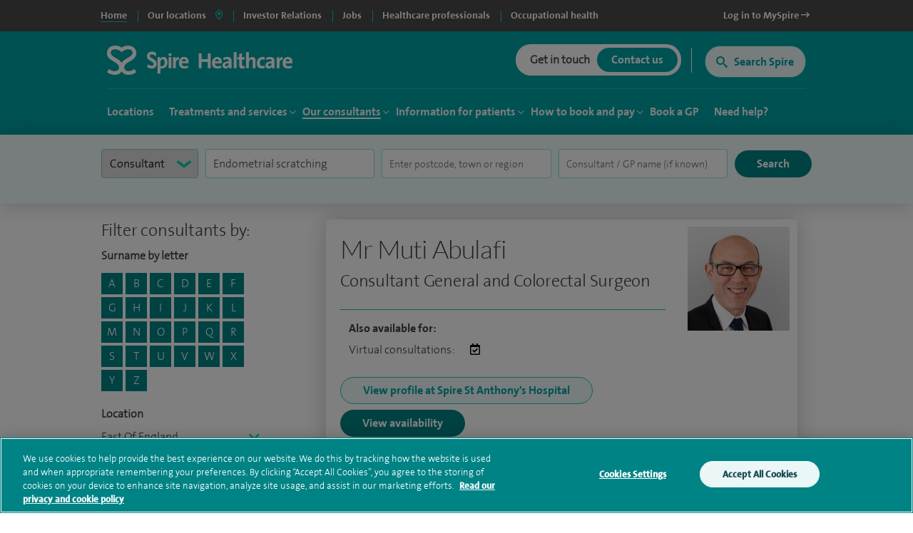

--- FILE ---
content_type: text/html; charset=utf-8
request_url: https://www.spirehealthcare.com/consultants/profiles/5/?amp;filterByLocation=&filterByLetter=&filterName=&filterByTreatment=0&filterByHospital=&filterLocation=&filterBySpecialty=0&filterByBookable=false&filterTreatmentSpeciality=Endometrial%20scratching&filterConsultantType=consultant
body_size: 24397
content:


<!doctype html>
<html class="no-js" lang="en">

<head>

    <meta charset="utf-8">
    <meta http-equiv="X-UA-Compatible" content="IE=edge">
    <meta name="viewport" content="width=device-width, initial-scale=1">
    <meta name="facebook-domain-verification" content="fisorc49gm0s1yc6eolc6h3r2m975u" />
    <meta name="article:published_time" content="2020-05-01T11:15:57Z" />
    <meta name="Last-Modified" content="2020-05-01T11:15:57Z" />

        <!-- OneTrust Cookies Consent Notice start for www.spirehealthcare.com -->
        <script src=https://cdn-ukwest.onetrust.com/scripttemplates/otSDKStub.js type="text/javascript" charset="UTF-8" data-domain-script="3f83295e-2731-4371-bfd6-d8004e7d0dfe"></script>
        <script type="text/javascript" src="/dist/js/libs/oneTrust.js"></script>
        <!-- OneTrust Cookies Consent Notice end for www.spirehealthcare.com -->

        <!-- BEGIN LivePerson Monitor. -->
        <script type="text/javascript" src="/dist/js/libs/liveperson.js"></script>
        <!-- END LivePerson Monitor. -->

    <script>

    var dataLayer = [{
            'webId' : '',
            'enquiryType': '',
            'fundingType': '',
            'marketingOptIn': '',
            'hospital': ''
        }];

</script>


    <link rel="dns-prefetch" href="//www.googleoptimize.com">
    <link rel="dns-prefetch" href="//www.googletagmanager.com">
    <link rel="dns-prefetch" href="//www.google-analytics.com">
    <link rel="dns-prefetch" href="//www.google.com">
    <link rel="dns-prefetch" href="//maps.googleapis.com">
    <link href="//insights.hotjar.com">
    <link href="//script.hotjar.com">
    <link href="//connect.facebook.net">
    <link href="//ict.infinity-tracking.net">
    <link rel="dns-prefetch" href="//shcthfw01.gb.spire.ads">
    <link rel="dns-prefetch" href="//maps.gstatic.com">
    <link rel="dns-prefetch" href="//www.gstatic.com">
    <link rel="dns-prefetch" href="//fonts.gstatic.com">

    <link rel="preconnect" href="//www.spirehealthcare.com/dist/images/backgrounds/BgShapes_Reduced.png" />
    <link rel="preconnect" href="https://fontawesome.com" />

    <script src="https://www.googleoptimize.com/optimize.js?id=GTM-565LFT"></script>
    
<style>
    .async-hide {
        opacity: 0 !important
    }
</style>
<script>
    (function (a, s, y, n, c, h, i, d, e) {
    s.className += ' ' + y; h.start = 1 * new Date;
        h.end = i = function () { s.className = s.className.replace(RegExp(' ?' + y), '') };
        (a[n] = a[n] || []).hide = h; setTimeout(function () { i(); h.end = null }, c); h.timeout = c;
    })(window, document.documentElement, 'async-hide', 'dataLayer', 4000,
        { 'GTM-565LFT': true });
</script>

<!-- Google Tag Manager LDM -->
<script>
    (function (w, d, s, l, i) {
        w[l] = w[l] || []; w[l].push({
            'gtm.start':
                new Date().getTime(), event: 'gtm.js'
        }); var f = d.getElementsByTagName(s)[0],
            j = d.createElement(s), dl = l != 'dataLayer' ? '&l=' + l : ''; j.async = true; j.src =
                '//www.googletagmanager.com/gtm.js?id=' + i + dl; f.parentNode.insertBefore(j, f);
    })(window, document, 'script', 'dataLayer', 'GTM-565LFT');
</script>
<!-- End Google Tag Manager -->
    



    



<title>Spire Healthcare&#39;s consultants are here to look after you</title>
<meta name="pageTitle" content="Full List of Medical Consultants | Spire Healthcare">
<meta name="description" content="At Spire Healthcare, our consultants all deliver outstanding patient care and have high standards to meet to work with us. Read all about our experts here.">
<meta name="pageType" content="">
<meta name="hospitalId" content="0">
<meta name="documentType" content="GroupConsultantAZ">
        <meta name='robots' content='NOINDEX'>




        <link href="https://www.spirehealthcare.com/consultants/profiles/5/" rel="canonical" />



    <script type='application/ld+json'>
        {
  "@context": "http://www.schema.org",
  "@type": "Organization",
  "name": "Spire Healthcare",
  "url": "https://www.spirehealthcare.com/",
  "sameAs": [
    "https://en.wikipedia.org/wiki/Spire_Healthcare",
    "https://twitter.com/spirehealthcare",
    "https://www.youtube.com/channel/UCr5W5w-x4lkSXEqsX2LQWeg",
    "https://www.linkedin.com/company/spire-healthcare",
    "https://www.facebook.com/spirehealthcare/"
  ],
  "logo": "https://www.spirehealthcare.com/media/14758/spire-healthcare-logo-square-jpeg.jpg",
  "description": "Our aim at Spire is to bring together the best people who are dedicated to developing excellent clinical environments and delivering the highest quality patient care. We constantly invest in our people, facilities and equipment to ensure our patients receive a high standard of care.\n",
  "address": {
    "@type": "PostalAddress",
    "streetAddress": "3 Dorset Rise",
    "addressLocality": "London",
    "addressRegion": "London",
    "postalCode": "EC4Y 8EN",
    "addressCountry": "United Kingdom"
  },
  "geo": {
    "@type": "GeoCoordinates",
    "latitude": "51.513095",
    "longitude": "-0.105631"
  },
  "hasMap": "https://www.google.com/maps/place/Spire+Healthcare+Group+plc/@51.5130966,-0.1056752,15z/data=!4m12!1m6!3m5!1s0x0:0xbe42e66f4053d212!2sSpire+Healthcare+Group+plc!8m2!3d51.5130966!4d-0.1056752!3m4!1s0x0:0xbe42e66f4053d212!8m2!3d51.5130966!4d-0.1056752",
  "openingHours": "Mo, Tu, We, Th, Fr, Sa, Su 09:00-17:00",
  "contactPoint": {
    "@type": "ContactPoint",
    "telephone": "02074279000",
    "contactType": "customer service"
  }
};
    </script>








    

    


    

    <script type="text/javascript" src="/dist/js/libs/modernizr.min.js"></script>



    <script src="https://www.google.com/recaptcha/api.js?render=6Lfv8L4aAAAAADdoYWGtlR_QIqEIcWcfX67yepp0"></script>

    <link rel="icon" type="image/png" href="/dist/images/favicon/favicon-32x32.png" sizes="32x32">
    <link rel="icon" type="image/png" href="/dist/images/favicon/favicon-194x194.png" sizes="194x194">
    <link rel="icon" type="image/png" href="/dist/images/favicon/favicon-96x96.png" sizes="96x96">
    <link rel="icon" type="image/png" href="/dist/images/favicon/favicon-16x16.png" sizes="16x16">

    <link href="/bundles/styles/?v=GzMChXWHWB2UDlHGIkgcVsfZurL1t1qEbItl-4bQpYk1" rel="stylesheet"/>


    <script>
      (function(i,n,f,t,y,x,z) {
        y=i._its=function(){return y.queue.push(arguments)};y.version='2.0';y.queue=[];z=n.createElement(f);z.async=!0;z.src=t;x=n.getElementsByTagName(f)[0];x.parentNode.insertBefore(z,x)})(window, document,'script','https://script.infinity-tracking.com/infinitytrack.js?i=2281');
      window.uniqueId||(window.uniqueId=([1e7]+1e3+4e3+8e3+1e11).replace(/[018]/g,function(e){return(e^crypto.getRandomValues(new Uint8Array(1))[0]&15>>e/4).toString(16)}));
      var fbqProxy,_fbq,uuid=window.uniqueId,fbqHandler={get:function(e,i){return Reflect.get.apply(Reflect,arguments)},apply:function(e,i,n){return'init'===n[0]&&(_its('setVariable','fb_pid',n[1]),_its('setVariable','fb_uuid',uuid),n[2]?n[2].external_id=uuid:n.push({external_id:uuid})),e.apply(i,n)}};window.fbq&&(_fbq=window.fbq),Object.defineProperty(window,'fbq',{get:function(){return fbqProxy},set:function(e){fbqProxy=new Proxy(e,fbqHandler)}}),_fbq&&(window.fbq=_fbq);
      window._its('init', '2281');
      window._its('track');
    </script>



    
    
    <!-- Start webtrends-optimize -->
<script type="text/javascript" src="//c.webtrends-optimize.com/acs/accounts/03718cc6-8c2e-4ce6-81ed-e73d2d19e3d3/js/wt.js"></script>
<!-- End webtrends-optimize -->

    <style>
        :focus-visible {
            outline: -webkit-focus-ring-color auto 1px;
        }
    </style>

    


    

    <style>
        .grecaptcha-badge {
            visibility: hidden;
        }
    </style>

</head>

<body class=" body--main body--p2" data-id="0" data-hospital-id="0" data-hospital-name="" data-treatment-id="0" data-treatment-name="" data-content="19666" data-dtype="groupconsultantaz" data-design="P2Template">    

    
    <div class="disableSite"></div>

    
<!-- Google Tag Manager -->
<noscript>
    <iframe src="//www.googletagmanager.com/ns.html?id=GTM-565LFT" height="0" width="0" style="display:none;visibility:hidden"></iframe>
</noscript>

<!-- End Google Tag Manager -->
<!-- Double Click tagging - Creation date: 03/20/2018 -->



    <!--  site-container -->
    <div class="site-container">
        <input type="hidden" id="enableChat" value="True" />
        <input type="hidden" id="funnelbackDomain" value="https://spire-search.clients.uk.funnelback.com" />
        <input type="hidden" id="funnelbackCollection" value="spire~sp-main-search" />
        <input type="hidden" id="enablePmiCobps" value="true" />
        <input type="hidden" id="recaptchKey" value="6Lfv8L4aAAAAADdoYWGtlR_QIqEIcWcfX67yepp0" />

        
        




        

<div id="sitetitle"></div>

<header class="site-header js-site-header site-header--global" data-fix-header="False">





<section class="site-header__top-menu js-site-header__top-menu">
    <div class="inner-area remove-padding">
        <nav aria-label="primary">
            <ul class="site-header__top-menu__list">
                <li class="site-header__top-menu__item--selected site-header__top-menu__item no-left-border"><a href="//www.spirehealthcare.com/spirehealthcarecom/" class="top-navigation"><span>Home</span></a></li>
                <li class="site-header__top-menu__item site-header__top-menu__item--toggle js-toggle-site-header__locations site-header__top-menu__item--border js-site-header__top-menu__item--select-hospital">
                    <a href="#" id="locations-button" class="locations-button top-navigation" aria-label="spire hospitals locations">
                        <span>Our locations</span> <i class="fas fa-map-marker-alt" aria-hidden="true"></i>
                    </a>
               </li>
                            <li class=" site-header__top-menu__item js-site-header__top-menu__item site-header__top-menu__item--border">
                                <a target="_blank" href="https://investors.spirehealthcare.com/home/" class="top-navigation">
                                    <span>Investor Relations </span>
                                </a>
                            </li>
                            <li class=" site-header__top-menu__item js-site-header__top-menu__item site-header__top-menu__item--border">
                                <a target="" href="https://elij.fa.em2.oraclecloud.com/hcmUI/CandidateExperience/en/sites/CX" class="top-navigation">
                                    <span>Jobs </span>
                                </a>
                            </li>
                            <li class=" site-header__top-menu__item js-site-header__top-menu__item site-header__top-menu__item--border">
                                <a target="" href="//www.spirehealthcare.com/healthcare-professionals/" class="top-navigation">
                                    <span>Healthcare professionals </span>
                                </a>
                            </li>
                            <li class=" site-header__top-menu__item js-site-header__top-menu__item site-header__top-menu__item--border">
                                <a target="_blank" href="https://spireoccupationalhealth.com/" class="top-navigation">
                                    <span>Occupational health </span>
                                </a>
                            </li>
                        <li class="site-header__top-menu__item site-header__top-menu__item--right js-site-header__top-menu__item">
                            <a target="_blank" href="https://myspire.spirehealthcare.com/" class="top-navigation">
                                <span>Log in to MySpire <i class="fa fa-long-arrow-right" aria-hidden="true"></i></span>
                            </a>
                        </li>

            </ul>
        </nav>
    </div>
</section>
    


<div class="inner-area site-header__locations--wrapper">
    <section class="site-header__locations js-site-header__locations" style="background-color: transparent !important">
        <div class="top-navigation js-top-nav">

            <div class="navigation u-shadow" style="float: left">
                <ul>
<li><a href="#" rel="#tab0" class="top-navigation-region" aria-controls="#tab0" aria-label="Hospitals and clinics in East Of England">East Of England </a></li>
<li><a href="#" rel="#tab1" class="top-navigation-region" aria-controls="#tab1" aria-label="Hospitals and clinics in London">London </a></li>
<li><a href="#" rel="#tab2" class="top-navigation-region" aria-controls="#tab2" aria-label="Hospitals and clinics in Midlands">Midlands </a></li>
<li><a href="#" rel="#tab3" class="top-navigation-region" aria-controls="#tab3" aria-label="Hospitals and clinics in North East &amp; Yorkshire">North East &amp; Yorkshire </a></li>
<li><a href="#" rel="#tab4" class="top-navigation-region" aria-controls="#tab4" aria-label="Hospitals and clinics in North West">North West </a></li>
<li><a href="#" rel="#tab5" class="top-navigation-region" aria-controls="#tab5" aria-label="Hospitals and clinics in Scotland">Scotland </a></li>
<li><a href="#" rel="#tab6" class="top-navigation-region" aria-controls="#tab6" aria-label="Hospitals and clinics in South East">South East </a></li>
<li><a href="#" rel="#tab7" class="top-navigation-region" aria-controls="#tab7" aria-label="Hospitals and clinics in South West">South West </a></li>
<li><a href="#" rel="#tab8" class="top-navigation-region" aria-controls="#tab8" aria-label="Hospitals and clinics in Wales">Wales </a></li>
                </ul>
            </div>

                    <div class="content u-shadow" id="tab0" style="float: left; max-width: 1024px">
                        
                        <div class="body">

                            <ul class="hospitals">
                                <li class="header">
                                    Hospitals
                                </li>
                                    <li>
                                        <span class="hidden InfinityNumber">01223 266900</span>
                                        <span class="hidden data" data-hospital="Cambridge Lea Hospital" data-telephone="01223 266900" data-address="30 New Road,Impington,Cambridge,CB24 9EL"></span>
                                        <a href="/spire-cambridge-lea-hospital/" class="top-navigation-hospital">Cambridge Lea Hospital</a>
                                    </li>
                                    <li>
                                        <span class="hidden InfinityNumber">01277 232525</span>
                                        <span class="hidden data" data-hospital="Hartswood Hospital" data-telephone="01277 232525" data-address="Eagle Way,Brentwood,Essex,CM13 3LE"></span>
                                        <a href="/spire-hartswood-hospital/" class="top-navigation-hospital">Hartswood Hospital</a>
                                    </li>
                                    <li>
                                        <span class="hidden InfinityNumber">01603 456181</span>
                                        <span class="hidden data" data-hospital="Norwich Hospital" data-telephone="01603 456181" data-address="Old Watton Road,Colney,Norwich,NR4 7TD"></span>
                                        <a href="/spire-norwich-hospital/" class="top-navigation-hospital">Norwich Hospital</a>
                                    </li>
                                    <li>
                                        <span class="hidden InfinityNumber">01702 462944</span>
                                        <span class="hidden data" data-hospital="Wellesley Hospital" data-telephone="01702 462944" data-address="Eastern Avenue,Southend-on-Sea,Essex,SS2 4XH"></span>
                                        <a href="/spire-wellesley-hospital/" class="top-navigation-hospital">Wellesley Hospital</a>
                                    </li>

                            </ul>

                            <ul class="clinics" style="display: block">
                                <li class="header">
                                    Clinics and Centres
                                </li>
                                    <li>
                                        <span class="hidden InfinityNumber">01603 456 181</span>
                                        <span class="hidden data" data-hospital="Spire Ella May Barnes Clinic" data-telephone="01603 456 181" data-address="Ella May Barnes Building,Rosalind Franklin Road,Norwich,NR4 7UQ
what3words,///kind.visit.voted"></span>
                                        <a href="/spire-ella-may-barnes-clinic/" class="top-navigation-clinic">Spire Ella May Barnes Clinic</a>
                                    </li>
                                    <li>
                                        <span class="hidden InfinityNumber">01553 605 205</span>
                                        <span class="hidden data" data-hospital="Spire King&#39;s Lynn Clinic " data-telephone="01553 605 205" data-address="Edward Benefer Way,South Wootton,King&#39;s Lynn,PE30 2FQ"></span>
                                        <a href="/spire-kings-lynn-clinic/" class="top-navigation-clinic">Spire King&#39;s Lynn Clinic </a>
                                    </li>
                            </ul>

                            <div class="footer" style="clear:both">
                                <div>
                                    <div class="hospital"></div>
                                    <div class="address"></div>
                                    <div class="telephone">
                                        <a href="" class="contact-group__phone"><i class="fa fa-phone fa-flip-horizontal" aria-hidden="true"></i><span class="InfinityNumber"></span></a>
                                    </div>
                                </div>
                            </div>


                        </div>
                    </div>
                    <div class="content u-shadow" id="tab1" style="float: left; max-width: 1024px">
                        
                        <div class="body">

                            <ul class="hospitals">
                                <li class="header">
                                    Hospitals
                                </li>
                                    <li>
                                        <span class="hidden InfinityNumber">020 8950 9090</span>
                                        <span class="hidden data" data-hospital="Bushey Hospital" data-telephone="020 8950 9090" data-address="Heathbourne Road,Bushey,Hertfordshire,WD23 1RD"></span>
                                        <a href="/spire-bushey-hospital/" class="top-navigation-hospital">Bushey Hospital</a>
                                    </li>
                                    <li>
                                        <span class="hidden InfinityNumber">01582 763 191</span>
                                        <span class="hidden data" data-hospital="Harpenden Hospital" data-telephone="01582 763 191" data-address="Ambrose Lane ,Harpenden ,Hertfordshire ,AL5 4BP"></span>
                                        <a href="/spire-harpenden-hospital/" class="top-navigation-hospital">Harpenden Hospital</a>
                                    </li>
                                    <li>
                                        <span class="hidden InfinityNumber">020 8551 1100</span>
                                        <span class="hidden data" data-hospital="London East Hospital" data-telephone="020 8551 1100" data-address="Roding Lane South,Redbridge,Essex,IG4 5PZ"></span>
                                        <a href="/spire-london-east-hospital/" class="top-navigation-hospital">London East Hospital</a>
                                    </li>
                                    <li>
                                        <span class="hidden InfinityNumber">020 8337 6691</span>
                                        <span class="hidden data" data-hospital="St Anthony&#39;s Hospital" data-telephone="020 8337 6691" data-address="801 London Road,Cheam,Sutton,SM3 9DW"></span>
                                        <a href="/spire-st-anthonys-hospital/" class="top-navigation-hospital">St Anthony&#39;s Hospital</a>
                                    </li>
                                    <li>
                                        <span class="hidden InfinityNumber">01753 662241</span>
                                        <span class="hidden data" data-hospital="Thames Valley Hospital" data-telephone="01753 662241" data-address="Wexham Street,Wexham,Bucks,SL3 6NH"></span>
                                        <a href="/spire-thames-valley-hospital/" class="top-navigation-hospital">Thames Valley Hospital</a>
                                    </li>

                            </ul>

                            <ul class="clinics" style="display: block">
                                <li class="header">
                                    Clinics and Centres
                                </li>
                                    <li>
                                        <span class="hidden InfinityNumber">020 8901 0330</span>
                                        <span class="hidden data" data-hospital="Elstree Cancer Centre" data-telephone="020 8901 0330" data-address="Centennial Park,Unit 710,&#160;Elstree,Borehamwood ,WD6 3SY"></span>
                                        <a href="/elstree-cancer-centre/" class="top-navigation-clinic">Elstree Cancer Centre</a>
                                    </li>
                                    <li>
                                        <span class="hidden InfinityNumber">020 8736 4608</span>
                                        <span class="hidden data" data-hospital="Spire Bushey Diagnostic Centre" data-telephone="020 8736 4608" data-address="290 Centennial Park,Centennial Avenue,Elstree,WD6 3SU"></span>
                                        <a href="/spire-bushey-diagnostic-centre/" class="top-navigation-clinic">Spire Bushey Diagnostic Centre</a>
                                    </li>
                                    <li>
                                        <span class="hidden InfinityNumber">0208 947 2053</span>
                                        <span class="hidden data" data-hospital="Spire Wimbledon Clinic" data-telephone="0208 947 2053" data-address="8-10 Hartfield Road,Wimbledon,London,SW19 3TA"></span>
                                        <a href="/spire-wimbledon-clinic/" class="top-navigation-clinic">Spire Wimbledon Clinic</a>
                                    </li>
                            </ul>

                            <div class="footer" style="clear:both">
                                <div>
                                    <div class="hospital"></div>
                                    <div class="address"></div>
                                    <div class="telephone">
                                        <a href="" class="contact-group__phone"><i class="fa fa-phone fa-flip-horizontal" aria-hidden="true"></i><span class="InfinityNumber"></span></a>
                                    </div>
                                </div>
                            </div>


                        </div>
                    </div>
                    <div class="content u-shadow" id="tab2" style="float: left; max-width: 1024px">
                        
                        <div class="body">

                            <ul class="hospitals">
                                <li class="header">
                                    Hospitals
                                </li>
                                    <li>
                                        <span class="hidden InfinityNumber">0116 2720888</span>
                                        <span class="hidden data" data-hospital="Leicester Hospital" data-telephone="0116 2720888" data-address="Gartree Road,Oadby,Leicester,LE2 2FF"></span>
                                        <a href="/spire-leicester-hospital/" class="top-navigation-hospital">Leicester Hospital</a>
                                    </li>
                                    <li>
                                        <span class="hidden InfinityNumber">0121 353 2444</span>
                                        <span class="hidden data" data-hospital="Little Aston Hospital" data-telephone="0121 353 2444" data-address="Little Aston Hall Drive,Sutton Coldfield,B74 3UP"></span>
                                        <a href="/spire-little-aston-hospital/" class="top-navigation-hospital">Little Aston Hospital</a>
                                    </li>
                                    <li>
                                        <span class="hidden InfinityNumber">0115 937 7800</span>
                                        <span class="hidden data" data-hospital="Nottingham Hospital" data-telephone="0115 937 7800" data-address="Tollerton Lane,Tollerton,Nottingham,NG12 4GA"></span>
                                        <a href="/spire-nottingham-hospital/" class="top-navigation-hospital">Nottingham Hospital</a>
                                    </li>
                                    <li>
                                        <span class="hidden InfinityNumber">0121 704 1451</span>
                                        <span class="hidden data" data-hospital="Parkway Hospital" data-telephone="0121 704 1451" data-address="1 Damson Parkway,Solihull,Birmingham,West Midlands,B91 2PP"></span>
                                        <a href="/spire-parkway-hospital/" class="top-navigation-hospital">Parkway Hospital</a>
                                    </li>
                                    <li>
                                        <span class="hidden InfinityNumber">01905 350003</span>
                                        <span class="hidden data" data-hospital="South Bank Hospital" data-telephone="01905 350003" data-address="139 Bath Road,Worcester,WR5 3YB"></span>
                                        <a href="/spire-south-bank-hospital/" class="top-navigation-hospital">South Bank Hospital</a>
                                    </li>

                            </ul>

                            <ul class="clinics" style="display: block">
                                <li class="header">
                                    Clinics and Centres
                                </li>
                                    <li>
                                        <span class="hidden InfinityNumber">01905 402 547</span>
                                        <span class="hidden data" data-hospital="The Spire Clinic, Droitwich Spa" data-telephone="01905 402 547" data-address="29 Worcester Road,Droitwich Spa,Worcestershire,WR9 8AA"></span>
                                        <a href="/the-spire-clinic-droitwich-spa/" class="top-navigation-clinic">The Spire Clinic, Droitwich Spa</a>
                                    </li>
                            </ul>

                            <div class="footer" style="clear:both">
                                <div>
                                    <div class="hospital"></div>
                                    <div class="address"></div>
                                    <div class="telephone">
                                        <a href="" class="contact-group__phone"><i class="fa fa-phone fa-flip-horizontal" aria-hidden="true"></i><span class="InfinityNumber"></span></a>
                                    </div>
                                </div>
                            </div>


                        </div>
                    </div>
                    <div class="content u-shadow" id="tab3" style="float: left; max-width: 1024px">
                        
                        <div class="body">

                            <ul class="hospitals">
                                <li class="header">
                                    Hospitals
                                </li>
                                    <li>
                                        <span class="hidden InfinityNumber">0114 263 0330</span>
                                        <span class="hidden data" data-hospital="Claremont Hospital" data-telephone="0114 263 0330" data-address="401 Sandygate Road,Sheffield,S10 5UB"></span>
                                        <a href="/spire-claremont-hospital/" class="top-navigation-hospital">Claremont Hospital</a>
                                    </li>
                                    <li>
                                        <span class="hidden InfinityNumber">01422 324000</span>
                                        <span class="hidden data" data-hospital="Elland Hospital" data-telephone="01422 324000" data-address="Elland Lane,Elland,West Yorkshire,HX5 9EB"></span>
                                        <a href="/spire-elland-hospital/" class="top-navigation-hospital">Elland Hospital</a>
                                    </li>
                                    <li>
                                        <span class="hidden InfinityNumber">01482 659471</span>
                                        <span class="hidden data" data-hospital="Hull and East Riding Hospital" data-telephone="01482 659471" data-address="Lowfield Road,Anlaby,East Yorkshire,HU10 7AZ"></span>
                                        <a href="/spire-hull-and-east-riding-hospital/" class="top-navigation-hospital">Hull and East Riding Hospital</a>
                                    </li>
                                    <li>
                                        <span class="hidden InfinityNumber">0113 269 3939</span>
                                        <span class="hidden data" data-hospital="Leeds Hospital" data-telephone="0113 269 3939" data-address="Jackson Ave,Roundhay,Leeds,LS8 1NT"></span>
                                        <a href="/spire-leeds-hospital/" class="top-navigation-hospital">Leeds Hospital</a>
                                    </li>
                                    <li>
                                        <span class="hidden InfinityNumber">01977 518518</span>
                                        <span class="hidden data" data-hospital="Methley Park Hospital" data-telephone="01977 518518" data-address="Methley Lane,Methley,Leeds,LS26 9HG"></span>
                                        <a href="/spire-methley-park-hospital/" class="top-navigation-hospital">Methley Park Hospital</a>
                                    </li>
                                    <li>
                                        <span class="hidden InfinityNumber">0191 415 1272</span>
                                        <span class="hidden data" data-hospital="Washington Hospital" data-telephone="0191 415 1272" data-address="Picktree Lane,Rickleton&#160;,Washington,NE38 9JZ"></span>
                                        <a href="/spire-washington-hospital/" class="top-navigation-hospital">Washington Hospital</a>
                                    </li>

                            </ul>

                            <ul class="clinics" style="display: block">
                                <li class="header">
                                    Clinics and Centres
                                </li>
                                    <li>
                                        <span class="hidden InfinityNumber">01924 410 610 </span>
                                        <span class="hidden data" data-hospital="Spire Dewsbury Clinic" data-telephone="01924 410 610 " data-address="Longlands Consulting Rooms,Cullingworth Street,Dewsbury,West Yorkshire,WF13 4AN"></span>
                                        <a href="/spire-dewsbury-clinic/" class="top-navigation-clinic">Spire Dewsbury Clinic</a>
                                    </li>
                                    <li>
                                        <span class="hidden InfinityNumber">01423 225 560  </span>
                                        <span class="hidden data" data-hospital="Spire Harrogate Clinic" data-telephone="01423 225 560  " data-address="Gardner House,Hornbeam Park,Harrogate,HG2 8NA"></span>
                                        <a href="/spire-harrogate-clinic/" class="top-navigation-clinic">Spire Harrogate Clinic</a>
                                    </li>
                                    <li>
                                        <span class="hidden InfinityNumber">01482 659 471</span>
                                        <span class="hidden data" data-hospital="Spire Hesslewood Clinic" data-telephone="01482 659 471" data-address="Nightingale House,Hesslewood Country Office Park,Ferriby Road, Hessle,HU13 0QF"></span>
                                        <a href="/spire-hesslewood-clinic/" class="top-navigation-clinic">Spire Hesslewood Clinic</a>
                                    </li>
                                    <li>
                                        <span class="hidden InfinityNumber">01482 659 471</span>
                                        <span class="hidden data" data-hospital="Spire Lowfield Clinic" data-telephone="01482 659 471" data-address=""></span>
                                        <a href="/spire-lowfield-clinic/" class="top-navigation-clinic">Spire Lowfield Clinic</a>
                                    </li>
                            </ul>

                            <div class="footer" style="clear:both">
                                <div>
                                    <div class="hospital"></div>
                                    <div class="address"></div>
                                    <div class="telephone">
                                        <a href="" class="contact-group__phone"><i class="fa fa-phone fa-flip-horizontal" aria-hidden="true"></i><span class="InfinityNumber"></span></a>
                                    </div>
                                </div>
                            </div>


                        </div>
                    </div>
                    <div class="content u-shadow" id="tab4" style="float: left; max-width: 1024px">
                        
                        <div class="body">

                            <ul class="hospitals">
                                <li class="header">
                                    Hospitals
                                </li>
                                    <li>
                                        <span class="hidden InfinityNumber">01925 265 000</span>
                                        <span class="hidden data" data-hospital="Cheshire Hospital" data-telephone="01925 265 000" data-address="Fir Tree Close,Stretton,Warrington,Cheshire,WA4 4LU"></span>
                                        <a href="/spire-cheshire-hospital/" class="top-navigation-hospital">Cheshire Hospital</a>
                                    </li>
                                    <li>
                                        <span class="hidden InfinityNumber">01253 394 188</span>
                                        <span class="hidden data" data-hospital="Fylde Coast Hospital" data-telephone="01253 394 188" data-address="St Walburgas Road,Blackpool,Lancashire,FY3 8BP"></span>
                                        <a href="/spire-fylde-coast-hospital/" class="top-navigation-hospital">Fylde Coast Hospital</a>
                                    </li>
                                    <li>
                                        <span class="hidden InfinityNumber">0151 733 7123</span>
                                        <span class="hidden data" data-hospital="Liverpool Hospital" data-telephone="0151 733 7123" data-address="57 Greenbank Road,Liverpool,L18 1HQ"></span>
                                        <a href="/spire-liverpool-hospital/" class="top-navigation-hospital">Liverpool Hospital</a>
                                    </li>
                                    <li>
                                        <span class="hidden InfinityNumber">0161 447 6677</span>
                                        <span class="hidden data" data-hospital="Manchester Hospital" data-telephone="0161 447 6677" data-address="170 Barlow Moor Road,Didsbury,Manchester,M20 2AF
For sat nav please use postcode M20 2ZA"></span>
                                        <a href="/spire-manchester-hospital/" class="top-navigation-hospital">Manchester Hospital</a>
                                    </li>
                                    <li>
                                        <span class="hidden InfinityNumber">0151 648 7000</span>
                                        <span class="hidden data" data-hospital="Murrayfield Hospital Wirral" data-telephone="0151 648 7000" data-address="Holmwood Drive,Thingwall,Wirral,Merseyside,CH61 1AU"></span>
                                        <a href="/spire-murrayfield-hospital-wirral/" class="top-navigation-hospital">Murrayfield Hospital Wirral</a>
                                    </li>
                                    <li>
                                        <span class="hidden InfinityNumber">01625 501 150</span>
                                        <span class="hidden data" data-hospital="Regency Hospital Macclesfield" data-telephone="01625 501 150" data-address="West Street,Macclesfield,Cheshire,SK11 8DW"></span>
                                        <a href="/spire-regency-hospital-macclesfield/" class="top-navigation-hospital">Regency Hospital Macclesfield</a>
                                    </li>

                            </ul>

                            <ul class="clinics" style="display: block">
                                <li class="header">
                                    Clinics and Centres
                                </li>
                                    <li>
                                        <span class="hidden InfinityNumber">0161 447 6700</span>
                                        <span class="hidden data" data-hospital="Spire Kenmore Clinic" data-telephone="0161 447 6700" data-address="Kenmore Medical Centre,60-62 Alderley Road,Wilmslow,SK9 1PA"></span>
                                        <a href="/spire-kenmore-clinic/" class="top-navigation-clinic">Spire Kenmore Clinic</a>
                                    </li>
                                    <li>
                                        <span class="hidden InfinityNumber">0161 927 3878</span>
                                        <span class="hidden data" data-hospital="Spire Manchester Clinic Hale" data-telephone="0161 927 3878" data-address="159 Ashley Road,Hale,Cheshire ,WA15 9SF"></span>
                                        <a href="/spire-manchester-clinic-hale/" class="top-navigation-clinic">Spire Manchester Clinic Hale</a>
                                    </li>
                                    <li>
                                        <span class="hidden InfinityNumber">01925 215 029</span>
                                        <span class="hidden data" data-hospital="Spire Nantwich Clinic" data-telephone="01925 215 029" data-address="Nantwich Health Centre ,Church View Primary Care Centre ,Beam street ,Nantwich ,Cheshire ,CW5 5NX"></span>
                                        <a href="/spire-nantwich-clinic/" class="top-navigation-clinic">Spire Nantwich Clinic</a>
                                    </li>
                                    <li>
                                        <span class="hidden InfinityNumber">0161 447 6888</span>
                                        <span class="hidden data" data-hospital="The OrthTeam Centre" data-telephone="0161 447 6888" data-address="Ohm Building (Unit 1),Didsbury Technology Park,168 Barlow Moor Road,Manchester,M20 2AF"></span>
                                        <a href="/the-orthteam-centre/" class="top-navigation-clinic">The OrthTeam Centre</a>
                                    </li>
                                    <li>
                                        <span class="hidden InfinityNumber">01829 289 057</span>
                                        <span class="hidden data" data-hospital="Spire Tarporley Clinic" data-telephone="01829 289 057" data-address="Within Instinct Gym and Wellbeing Centre,78 High Street,Tarporley, Cheshire,CW6 0AT"></span>
                                        <a href="/spire-tarporley-clinic/" class="top-navigation-clinic">Spire Tarporley Clinic</a>
                                    </li>
                            </ul>

                            <div class="footer" style="clear:both">
                                <div>
                                    <div class="hospital"></div>
                                    <div class="address"></div>
                                    <div class="telephone">
                                        <a href="" class="contact-group__phone"><i class="fa fa-phone fa-flip-horizontal" aria-hidden="true"></i><span class="InfinityNumber"></span></a>
                                    </div>
                                </div>
                            </div>


                        </div>
                    </div>
                    <div class="content u-shadow" id="tab5" style="float: left; max-width: 1024px">
                        
                        <div class="body">

                            <ul class="hospitals">
                                <li class="header">
                                    Hospitals
                                </li>
                                    <li>
                                        <span class="hidden InfinityNumber">0131 334 0363</span>
                                        <span class="hidden data" data-hospital="Edinburgh Hospitals, Murrayfield and Shawfair Park" data-telephone="0131 334 0363" data-address="Spire Murrayfield Hospital,122 Corstorphine Road,Edinburgh,EH12 6UD"></span>
                                        <a href="/spire-edinburgh-hospitals-murrayfield-and-shawfair-park/" class="top-navigation-hospital">Edinburgh Hospitals, Murrayfield and Shawfair Park</a>
                                    </li>

                            </ul>

                            <ul class="clinics" style="display: none">
                                <li class="header">
                                    Clinics and Centres
                                </li>
                            </ul>

                            <div class="footer" style="clear:both">
                                <div>
                                    <div class="hospital"></div>
                                    <div class="address"></div>
                                    <div class="telephone">
                                        <a href="" class="contact-group__phone"><i class="fa fa-phone fa-flip-horizontal" aria-hidden="true"></i><span class="InfinityNumber"></span></a>
                                    </div>
                                </div>
                            </div>


                        </div>
                    </div>
                    <div class="content u-shadow" id="tab6" style="float: left; max-width: 1024px">
                        
                        <div class="body">

                            <ul class="hospitals">
                                <li class="header">
                                    Hospitals
                                </li>
                                    <li>
                                        <span class="hidden InfinityNumber">01634 687 166</span>
                                        <span class="hidden data" data-hospital="Alexandra Hospital" data-telephone="01634 687 166" data-address="Impton Lane,Walderslade,Chatham,ME5 9PG"></span>
                                        <a href="/spire-alexandra-hospital/" class="top-navigation-hospital">Alexandra Hospital</a>
                                    </li>
                                    <li>
                                        <span class="hidden InfinityNumber">01252 850 216</span>
                                        <span class="hidden data" data-hospital="Clare Park Hospital" data-telephone="01252 850 216" data-address="Crondall Lane,Farnham,Surrey,GU10 5XX"></span>
                                        <a href="/spire-clare-park-hospital/" class="top-navigation-hospital">Clare Park Hospital</a>
                                    </li>
                                    <li>
                                        <span class="hidden InfinityNumber">0118 958 7676</span>
                                        <span class="hidden data" data-hospital="Dunedin Hospital" data-telephone="0118 958 7676" data-address="Bath Road,Reading,RG1 6NS"></span>
                                        <a href="/spire-dunedin-hospital/" class="top-navigation-hospital">Dunedin Hospital</a>
                                    </li>
                                    <li>
                                        <span class="hidden InfinityNumber">01293 785 511</span>
                                        <span class="hidden data" data-hospital="Gatwick Park Hospital" data-telephone="01293 785 511" data-address="Povey Cross Road,Horley,Surrey,RH6 0BB"></span>
                                        <a href="/spire-gatwick-park-hospital/" class="top-navigation-hospital">Gatwick Park Hospital</a>
                                    </li>
                                    <li>
                                        <span class="hidden InfinityNumber">02392 456 000</span>
                                        <span class="hidden data" data-hospital="Portsmouth Hospital" data-telephone="02392 456 000" data-address="Bartons Road,Havant,PO9 5NP"></span>
                                        <a href="/spire-portsmouth-hospital/" class="top-navigation-hospital">Portsmouth Hospital</a>
                                    </li>
                                    <li>
                                        <span class="hidden InfinityNumber">023 8077 5544</span>
                                        <span class="hidden data" data-hospital="Southampton Hospital" data-telephone="023 8077 5544" data-address="Chalybeate Close,Southampton,SO16 6UY"></span>
                                        <a href="/spire-southampton-hospital/" class="top-navigation-hospital">Southampton Hospital</a>
                                    </li>
                                    <li>
                                        <span class="hidden InfinityNumber">01273 828120</span>
                                        <span class="hidden data" data-hospital="Montefiore Hospital" data-telephone="01273 828120" data-address="2 Montefiore Road,Hove,East Sussex,BN3 1RD"></span>
                                        <a href="/the-montefiore-hospital/" class="top-navigation-hospital">Montefiore Hospital</a>
                                    </li>

                            </ul>

                            <ul class="clinics" style="display: block">
                                <li class="header">
                                    Clinics and Centres
                                </li>
                                    <li>
                                        <span class="hidden InfinityNumber"> 023 807 64348 </span>
                                        <span class="hidden data" data-hospital="Spire Western Docks Clinic" data-telephone=" 023 807 64348 " data-address="Spire Western Docks Clinic,Auckland Road,Millbrook,Southampton ,SO15 0SD"></span>
                                        <a href="/spire-western-docks-clinic/" class="top-navigation-clinic">Spire Western Docks Clinic</a>
                                    </li>
                            </ul>

                            <div class="footer" style="clear:both">
                                <div>
                                    <div class="hospital"></div>
                                    <div class="address"></div>
                                    <div class="telephone">
                                        <a href="" class="contact-group__phone"><i class="fa fa-phone fa-flip-horizontal" aria-hidden="true"></i><span class="InfinityNumber"></span></a>
                                    </div>
                                </div>
                            </div>


                        </div>
                    </div>
                    <div class="content u-shadow" id="tab7" style="float: left; max-width: 1024px">
                        
                        <div class="body">

                            <ul class="hospitals">
                                <li class="header">
                                    Hospitals
                                </li>
                                    <li>
                                        <span class="hidden InfinityNumber">0117 980 4000</span>
                                        <span class="hidden data" data-hospital="Bristol Hospital" data-telephone="0117 980 4000" data-address="Redland Hill,Durdham Down,Bristol,BS6 6UT"></span>
                                        <a href="/spire-bristol-hospital/" class="top-navigation-hospital">Bristol Hospital</a>
                                    </li>

                            </ul>

                            <ul class="clinics" style="display: block">
                                <li class="header">
                                    Clinics and Centres
                                </li>
                                    <li>
                                        <span class="hidden InfinityNumber">01454 456500</span>
                                        <span class="hidden data" data-hospital="GenesisCare Bristol" data-telephone="01454 456500" data-address="300 Park Avenue,Aztec West,Almondsbury,Bristol,BS32 4SY"></span>
                                        <a href="/genesiscare-bristol/" class="top-navigation-clinic">GenesisCare Bristol</a>
                                    </li>
                            </ul>

                            <div class="footer" style="clear:both">
                                <div>
                                    <div class="hospital"></div>
                                    <div class="address"></div>
                                    <div class="telephone">
                                        <a href="" class="contact-group__phone"><i class="fa fa-phone fa-flip-horizontal" aria-hidden="true"></i><span class="InfinityNumber"></span></a>
                                    </div>
                                </div>
                            </div>


                        </div>
                    </div>
                    <div class="content u-shadow" id="tab8" style="float: left; max-width: 1024px">
                        
                        <div class="body">

                            <ul class="hospitals">
                                <li class="header">
                                    Hospitals
                                </li>
                                    <li>
                                        <span class="hidden InfinityNumber">029 2073 5515</span>
                                        <span class="hidden data" data-hospital="Cardiff Hospital" data-telephone="029 2073 5515" data-address="Croescadarn Road,Pontprennau,Cardiff,CF23 8XL"></span>
                                        <a href="/spire-cardiff-hospital/" class="top-navigation-hospital">Cardiff Hospital</a>
                                    </li>
                                    <li>
                                        <span class="hidden InfinityNumber">01978 438 478</span>
                                        <span class="hidden data" data-hospital="Yale Hospital" data-telephone="01978 438 478" data-address="Wrexham Technology Park,Croesnewydd Road,Wrexham ,LL13 7YP"></span>
                                        <a href="/spire-yale-hospital/" class="top-navigation-hospital">Yale Hospital</a>
                                    </li>

                            </ul>

                            <ul class="clinics" style="display: block">
                                <li class="header">
                                    Clinics and Centres
                                </li>
                                    <li>
                                        <span class="hidden InfinityNumber">01978 291 306</span>
                                        <span class="hidden data" data-hospital="Spire Yale - Chesney Court Outpatient and Diagnostic Centre" data-telephone="01978 291 306" data-address="Chesney Court,Rhyd Broughton Lane,Wrexham Technology Park,Wrexham LL13 7YP
For sat nav, please use LL13 7YH"></span>
                                        <a href="/spire-yale-chesney-court-outpatient-and-diagnostic-centre/" class="top-navigation-clinic">Spire Yale - Chesney Court Outpatient and Diagnostic Centre</a>
                                    </li>
                                    <li>
                                        <span class="hidden InfinityNumber">01745 828 907</span>
                                        <span class="hidden data" data-hospital="Spire Abergele Clinic" data-telephone="01745 828 907" data-address="Priory House,North Wales Business Park,Abergele,Conwy,LL22 8LJ
what3words.com/jubilant.inert.shrimps"></span>
                                        <a href="/spire-abergele-clinic/" class="top-navigation-clinic">Spire Abergele Clinic</a>
                                    </li>
                            </ul>

                            <div class="footer" style="clear:both">
                                <div>
                                    <div class="hospital"></div>
                                    <div class="address"></div>
                                    <div class="telephone">
                                        <a href="" class="contact-group__phone"><i class="fa fa-phone fa-flip-horizontal" aria-hidden="true"></i><span class="InfinityNumber"></span></a>
                                    </div>
                                </div>
                            </div>


                        </div>
                    </div>


            <div style="clear: both"></div>

        </div>
    </section>
</div>



    <div class="site-header__fixed">
        <section class="site-header__main js-finder " data-type="siteSearch">
                <input type="hidden" name="actionUrl" value="/search/"/>

            <div class="inner-area site-header__main__inner">
                <div class="site-header__main__logo">
                    <a href="/">
                        <img rel="preconnect" src="/dist/images/site-header/logo2x.png" alt="spirehealthcare.com">
                    </a>
                </div>

                            <div class="site-header__contact-group site-header__contact-group--pull-right  ">
                                <div class="contact-group ">
                                        <span class="contact-group__chat">Get in touch</span>
                                    <a target="_self" style="" href="/contacting-spire/" class="contact-group__button ">Contact us</a>
                                </div>
                            </div>

                        <div class="site-header__main__search-button">
                            <div class="button button--mint-rounded open-overlay-search-button">
                                Search Spire
                            </div>
                        </div>
            </div>
        </section>



<section class="site-header__nav megamenunav  ">
    <div class="site-nav">
        <div class="inner-area inner-area-no-right-padding">
            <div class="site-nav__l1__seperator"></div>
            <nav class="site-nav__l1 js-site-nav" aria-label="primary navigation">
                <ul class="site-nav__list navbar-nav">

                        <li class="site-nav__list__item nav-item">
                                    <a href="//www.spirehealthcare.com/locations/" class=" hide-triangle primary-navigation" aria-label="Locations" alt="Locations">Locations</a>

                            

                        </li>
                        <li class="site-nav__list__item nav-item">
                                    <a id="navlink-3101" href="#navitem-3101" aria-expanded="true" aria-haspopup="true" aria-controls="navitem-3101" class="  nav-link primary-navigation hasSubNav" aria-label="Treatments and services sub navigation" alt="Treatments and services">Treatments and services</a>

                                    <section class="site-nav__l2 mega-menu" aria-hidden="true" id="navitem-3101" aria-labelledby="navlink-3101">
            <div class="container">
                <div class="mega-menu__container">

                    <div class="mega-menu__inner">
                            <div class="row">
        <div class="col-sm-12">
            <h2 class="mega-menu__title">
                At Spire Healthcare we offer a full range of treatments, tests and scans
            </h2>
        </div>
    </div>




                        <div class="row">
                                    <div class="col-by-5 mega-menu__column ">
                                        <div class="mega-menu__column-inner ">
        <h3 class="mega-menu__column__title">Specialties</h3>
        <ul class="mega-menu__items">
                <li class="mega-menu__column__item"><a id="navitem-3722" href="/treatments/bones-and-joints/" class="secondary-navigation">Bones and joints</a></li>
                <li class="mega-menu__column__item"><a id="navitem-3819" href="/treatments/cosmetic-surgery/" class="secondary-navigation">Cosmetic surgery</a></li>
                <li class="mega-menu__column__item"><a id="navitem-3742" href="/treatments/eye-surgery-and-treatments/" class="secondary-navigation">Eye surgery and treatments</a></li>
                <li class="mega-menu__column__item"><a id="navitem-3793" href="/treatments/heart-treatments/" class="secondary-navigation">Heart treatments</a></li>
                <li class="mega-menu__column__item"><a id="navitem-3767" href="/treatments/mens-health/" class="secondary-navigation">Men&#39;s health</a></li>
                <li class="mega-menu__column__item"><a id="navitem-62453" href="/treatments/paediatrics/" class="secondary-navigation">Paediatrics</a></li>
                <li class="mega-menu__column__item"><a id="navitem-64067" href="/treatments/urology/" class="secondary-navigation">Urology</a></li>
                <li class="mega-menu__column__item"><a id="navitem-3747" href="/treatments/weight-loss/" class="secondary-navigation">Weight loss</a></li>
                <li class="mega-menu__column__item"><a id="navitem-3779" href="/treatments/womens-health/" class="secondary-navigation">Women&#39;s health</a></li>
                    </ul>
    <p class="mega-menu__column__button mega-menu__column__button--bottom"><a href='/treatments/treatment-areas/' class='button button--green-rounded'>View all</a></p>
                                        </div>
                                    </div>
                                    <div class="col-by-5 mega-menu__column ">
                                        <div class="mega-menu__column-inner ">
        <h3 class="mega-menu__column__title">Treatments</h3>
        <ul class="mega-menu__items">
                <li class="mega-menu__column__item"><a id="navitem-115847" href="/treatments/spinal-surgery-and-treatments/back-surgery-spinal-surgery/" class="secondary-navigation">Back surgery</a></li>
                <li class="mega-menu__column__item"><a id="navitem-3820" href="/treatments/cosmetic-surgery/breast-enlargement/" class="secondary-navigation">Breast enlargement</a></li>
                <li class="mega-menu__column__item"><a id="navitem-3743" href="/treatments/eye-surgery-and-treatments/cataract-removal-surgery/" class="secondary-navigation">Cataract removal surgery</a></li>
                <li class="mega-menu__column__item"><a id="navitem-3748" href="/treatments/weight-loss/gastric-bypass-surgery/" class="secondary-navigation">Gastric bypass surgery</a></li>
                <li class="mega-menu__column__item"><a id="navitem-3723" href="/treatments/bones-and-joints/hip-replacement-surgery/" class="secondary-navigation">Hip replacement surgery</a></li>
                <li class="mega-menu__column__item"><a id="navitem-3724" href="/treatments/bones-and-joints/knee-replacement/" class="secondary-navigation">Knee replacement</a></li>
                <li class="mega-menu__column__item"><a id="navitem-3768" href="/treatments/mens-health/prostate-surgery-and-laser-prostate-surgery/" class="secondary-navigation">Prostate surgery</a></li>
                    </ul>
    <p class="mega-menu__column__button mega-menu__column__button--bottom"><a href='/treatments/prices/' class='button button--green-rounded'>Prices</a></p>
                                        </div>
                                    </div>
                                    <div class="col-by-5 mega-menu__column ">
                                        <div class="mega-menu__column-inner ">
        <h3 class="mega-menu__column__title">Tests and scans</h3>
        <ul class="mega-menu__items">
                <li class="mega-menu__column__item"><a id="navitem-3885" href="/treatments/scans-and-investigations/cardiac-ct-scan-heart-ct/" class="secondary-navigation">Cardiac CT scan</a></li>
                <li class="mega-menu__column__item"><a id="navitem-3894" href="/treatments/scans-and-investigations/ct-scan/" class="secondary-navigation">CT scan</a></li>
                <li class="mega-menu__column__item"><a id="navitem-3899" href="/treatments/scans-and-investigations/mri-scan-magnetic-resonance-imaging-scan/" class="secondary-navigation">MRI scan</a></li>
                <li class="mega-menu__column__item"><a id="navitem-3902" href="/treatments/scans-and-investigations/ultrasound-scan/" class="secondary-navigation">Ultrasound scan</a></li>
                <li class="mega-menu__column__item"><a id="navitem-3907" href="/treatments/scans-and-investigations/x-ray/" class="secondary-navigation">X-ray</a></li>
                    </ul>
                                        </div>
                                    </div>
                                    <div class="col-by-5 mega-menu__column ">
                                        <div class="mega-menu__column-inner ">
        <h3 class="mega-menu__column__title">Services</h3>
        <ul class="mega-menu__items">
                <li class="mega-menu__column__item"><a id="navitem-146514" href="/health-checks/" class="secondary-navigation">Health checks</a></li>
                <li class="mega-menu__column__item"><a id="navitem-139545" href="/london-doctors-clinic/" class="secondary-navigation">London Doctors Clinic</a></li>
                <li class="mega-menu__column__item"><a id="navitem-139706" href="/one-stop-breast-care-clinics/" class="secondary-navigation">One-stop breast care clinics</a></li>
                <li class="mega-menu__column__item"><a id="navitem-149134" href="/premium-whole-body-mri-check/" class="secondary-navigation">Premium Whole Body MRI Check</a></li>
                <li class="mega-menu__column__item"><a id="navitem-88547" href="/spire-gp/" class="secondary-navigation">Spire GP</a></li>
                <li class="mega-menu__column__item"><a id="navitem-145873" href="/spire-mental-health/" class="secondary-navigation">Spire Mental Health</a></li>
                <li class="mega-menu__column__item"><a id="navitem-149471" href="/spire-weight-loss-programme/" class="secondary-navigation">Spire Weight Loss Programme</a></li>
                    </ul>
                                        </div>
                                    </div>
                                    <div class="col-by-5 mega-menu__column ">
                                        <div class="mega-menu__column-inner ">
        <h3 class="mega-menu__column__title">Conditions and symptoms</h3>
        <ul class="mega-menu__items">
                <li class="mega-menu__column__item"><a id="navitem-110836" href="/conditions/cataracts/" class="secondary-navigation">Cataracts</a></li>
                <li class="mega-menu__column__item"><a id="navitem-110868" href="/symptoms/foot-pain/" class="secondary-navigation">Foot pain</a></li>
                <li class="mega-menu__column__item"><a id="navitem-110870" href="/symptoms/hip-pain/" class="secondary-navigation">Hip pain</a></li>
                <li class="mega-menu__column__item"><a id="navitem-110873" href="/symptoms/knee-pain/" class="secondary-navigation">Knee pain</a></li>
                <li class="mega-menu__column__item"><a id="navitem-110681" href="/conditions/osteoarthritis/" class="secondary-navigation">Osteoarthritis</a></li>
                <li class="mega-menu__column__item"><a id="navitem-110822" href="/conditions/rheumatoid-arthritis/" class="secondary-navigation">Rheumatoid arthritis</a></li>
                <li class="mega-menu__column__item"><a id="navitem-110875" href="/symptoms/sciatica/" class="secondary-navigation">Sciatica</a></li>
                <li class="mega-menu__column__item"><a id="navitem-110817" href="/conditions/spinal-stenosis/" class="secondary-navigation">Spinal stenosis</a></li>
                    </ul>
    <p class="mega-menu__column__button mega-menu__column__button--bottom"><a href='/treatments/a-z/' class='button button--mint-rounded'>View A-Z</a></p>
                                        </div>
                                    </div>
                        </div>
                    </div>
                </div>
            </div>
        </section>


                        </li>
                        <li class="site-nav__list__item nav-item">
                                    <a id="navlink-1332" href="#navitem-1332" aria-expanded="true" aria-haspopup="true" aria-controls="navitem-1332" class="is-selected  nav-link primary-navigation hasSubNav" aria-label="Our consultants sub navigation" alt="Our consultants">Our consultants</a>

                                    <section class="site-nav__l2 mega-menu" aria-hidden="true" id="navitem-1332" aria-labelledby="navlink-1332">
            <div class="container">
                <div class="mega-menu__container">

                    <div class="mega-menu__inner">
                            <div class="row">
        <div class="col-sm-12">
            <h2 class="mega-menu__title">
                You can expect outstanding patient care from our talented consultants and dedicated nursing team
            </h2>
        </div>
    </div>




                        <div class="row">
                                    <div class="col-sm-3 mega-menu__column ">
                                        <div class="mega-menu__column-inner ">
        <ul class="mega-menu__items">
                <li class="mega-menu__column__item"><a id="navitem-125322" href="/consultants/consultant-search/" class="secondary-navigation">Find a consultant</a></li>
                    </ul>
                                        </div>
                                    </div>
                                    <div class="col-sm-3 mega-menu__column ">
                                        <div class="mega-menu__column-inner ">
        <ul class="mega-menu__items">
                <li class="mega-menu__column__item"><a id="navitem-115719" href="/consultants/how-we-work-with-consultants/" class="secondary-navigation">How we work with consultants</a></li>
                    </ul>
                                        </div>
                                    </div>
                                    <div class="col-sm-3 mega-menu__column ">
                                        <div class="mega-menu__column-inner ">
        <ul class="mega-menu__items">
                <li class="mega-menu__column__item"><a id="navitem-125240" href="/patient-information/virtual-consultations/" class="secondary-navigation">Virtual consultations</a></li>
                    </ul>
                                        </div>
                                    </div>
                                    <div class="col-sm-3 mega-menu__column ">
                                        <div class="mega-menu__column-inner ">
    <div class="mega-menu__text ">


        <div class="mega-menu__text__inner">

                <h3>Book to see a leading medical expert today</h3>



                <p class="mega-menu__text__link">
                    <a id="navitem-0" href='/consultants/profiles/' target=&#39;_blank&#39; class='secondary-navigation'>
                        Book online&nbsp;<i class="fa-ml fal fa-long-arrow-right"></i>
                    </a>
                </p>
        </div>

    </div>
                                        </div>
                                    </div>
                        </div>
                    </div>
                </div>
            </div>
        </section>


                        </li>
                        <li class="site-nav__list__item nav-item">
                                    <a id="navlink-19824" href="#navitem-19824" aria-expanded="true" aria-haspopup="true" aria-controls="navitem-19824" class="  nav-link primary-navigation hasSubNav" aria-label="Information for patients sub navigation" alt="Information for patients">Information for patients</a>

                                    <section class="site-nav__l2 mega-menu" aria-hidden="true" id="navitem-19824" aria-labelledby="navlink-19824">
            <div class="container">
                <div class="mega-menu__container">

                    <div class="mega-menu__inner">
                            <div class="row">
        <div class="col-sm-12">
            <h2 class="mega-menu__title">
                Before visiting us find out more about our approach to looking after you and your loved ones
            </h2>
        </div>
    </div>




                        <div class="row">
                                    <div class="col-by-5 mega-menu__column ">
                                        <div class="mega-menu__column-inner ">
        <h3 class="mega-menu__column__title">Keeping you safe</h3>
        <ul class="mega-menu__items">
                <li class="mega-menu__column__item"><a id="navitem-121232" href="/patient-information/safety-overview/" class="secondary-navigation">Safety overview</a></li>
                <li class="mega-menu__column__item"><a id="navitem-115721" href="/patient-information/our-governance/" class="secondary-navigation">Our governance</a></li>
                <li class="mega-menu__column__item"><a id="navitem-115719" href="/consultants/how-we-work-with-consultants/" class="secondary-navigation">How we work with consultants</a></li>
                <li class="mega-menu__column__item"><a id="navitem-19929" href="/patient-information/our-healthcare-standards/" class="secondary-navigation">Our healthcare standards</a></li>
                <li class="mega-menu__column__item"><a id="navitem-122889" href="/patient-information/patient-notifications/" class="secondary-navigation">Patient notifications</a></li>
                <li class="mega-menu__column__item"><a id="navitem-135568" href="/patient-information/safeguarding-requirements/" class="secondary-navigation">Safeguarding requirements</a></li>
                            <li class="mega-menu__column__item"><a id="navitem-" href="https://investors.spirehealthcare.com/who-we-are/our-purpose/" target="_self" class="secondary-navigation">Our Purpose</a></li>
        </ul>
                                        </div>
                                    </div>
                                    <div class="col-by-5 mega-menu__column ">
                                        <div class="mega-menu__column-inner ">
        <h3 class="mega-menu__column__title">Your care</h3>
        <ul class="mega-menu__items">
                <li class="mega-menu__column__item"><a id="navitem-115996" href="/patient-information/coming-into-hospital/" class="secondary-navigation">Coming into hospital</a></li>
                <li class="mega-menu__column__item"><a id="navitem-127063" href="/patient-information/safe-patient-pathways/" class="secondary-navigation">Feel safe with Spire during your visit</a></li>
                    </ul>
                                        </div>
                                    </div>
                                    <div class="col-by-5 mega-menu__column ">
                                        <div class="mega-menu__column-inner ">
        <h3 class="mega-menu__column__title">Giving your feedback</h3>
        <ul class="mega-menu__items">
                <li class="mega-menu__column__item"><a id="navitem-115724" href="/patient-information/complaints-and-feedback/" class="secondary-navigation">Complaints and feedback</a></li>
                <li class="mega-menu__column__item"><a id="navitem-115738" href="/patient-information/raising-concerns/" class="secondary-navigation">Raising concerns</a></li>
                    </ul>
                                        </div>
                                    </div>
                                    <div class="col-by-5 mega-menu__column ">
                                        <div class="mega-menu__column-inner ">
        <h3 class="mega-menu__column__title">What&#39;s happening?</h3>
        <ul class="mega-menu__items">
                <li class="mega-menu__column__item"><a id="navitem-130156" href="/events/" class="secondary-navigation">Events</a></li>
                <li class="mega-menu__column__item"><a id="navitem-20462" href="/patient-information/news-and-events/" class="secondary-navigation">News</a></li>
                    </ul>
                                        </div>
                                    </div>
                                    <div class="col-by-5 mega-menu__column ">
                                        <div class="mega-menu__column-inner ">
    <div class="mega-menu__text ">


        <div class="mega-menu__text__inner">

                <h3>Patient safety is our highest priority.</h3>

                <p>Learn about how we keep you safe.</p>


                <p class="mega-menu__text__link">
                    <a id="navitem-0" href='/patient-information/safety-overview/' target=&#39;_blank&#39; class='secondary-navigation'>
                        Read more&nbsp;<i class="fa-ml fal fa-long-arrow-right"></i>
                    </a>
                </p>
        </div>

    </div>
                                        </div>
                                    </div>
                        </div>
                    </div>
                </div>
            </div>
        </section>


                        </li>
                        <li class="site-nav__list__item nav-item">
                                    <a id="navlink-20642" href="#navitem-20642" aria-expanded="true" aria-haspopup="true" aria-controls="navitem-20642" class="  nav-link primary-navigation hasSubNav" aria-label="How to book and pay sub navigation" alt="How to book and pay">How to book and pay</a>

                                    <section class="site-nav__l2 mega-menu" aria-hidden="true" id="navitem-20642" aria-labelledby="navlink-20642">
            <div class="container">
                <div class="mega-menu__container">

                    <div class="mega-menu__inner">
                            <div class="row">
        <div class="col-sm-12">
            <h2 class="mega-menu__title">
                At Spire Healthcare we have a variety of options available for funding your treatment and aftercare
            </h2>
        </div>
    </div>




                        <div class="row">
                                    <div class="col-sm-3 mega-menu__column ">
                                        <div class="mega-menu__column-inner ">
        <h3 class="mega-menu__column__title">Funding your treatment</h3>
        <ul class="mega-menu__items">
                <li class="mega-menu__column__item"><a id="navitem-20642" href="/how-to-book/" class="secondary-navigation">How to book and pay</a></li>
                <li class="mega-menu__column__item"><a id="navitem-96329" href="/how-to-book/paying-for-yourself/" class="secondary-navigation">Paying for yourself</a></li>
                <li class="mega-menu__column__item"><a id="navitem-20742" href="/how-to-book/private-health-insurance/" class="secondary-navigation">Private health insurance</a></li>
                <li class="mega-menu__column__item"><a id="navitem-20754" href="/how-to-book/nhs-patients/" class="secondary-navigation">NHS patients</a></li>
                    </ul>
                                        </div>
                                    </div>
                                    <div class="col-sm-3 mega-menu__column ">
                                        <div class="mega-menu__column-inner ">
        <h3 class="mega-menu__column__title">Finance options</h3>
        <ul class="mega-menu__items">
                <li class="mega-menu__column__item"><a id="navitem-20906" href="/how-to-book/medical-loans/" class="secondary-navigation">Treatment loans</a></li>
                            <li class="mega-menu__column__item"><a id="navitem-" href="https://inspire.spirehealthcare.com/" target="_blank" class="secondary-navigation">inSpire health insurance</a></li>
        </ul>
                                        </div>
                                    </div>
                                    <div class="col-sm-3 mega-menu__column ">
                                        <div class="mega-menu__column-inner ">
    <div class="mega-menu__text ">


        <div class="mega-menu__text__inner">

                <h3>Make a payment</h3>

                <p>Pay any outstanding bills for your care at Spire Healthcare.</p>


                <p class="mega-menu__text__link">
                    <a id="navitem-0" href='/patient-information/make-a-payment/' target=&#39;_blank&#39; class='secondary-navigation'>
                        Pay now&nbsp;<i class="fa-ml fal fa-long-arrow-right"></i>
                    </a>
                </p>
        </div>

    </div>
                                        </div>
                                    </div>
                        </div>
                    </div>
                </div>
            </div>
        </section>


                        </li>
                        <li class="site-nav__list__item nav-item">
                                <a id="navlink-124079" href="/book-a-private-gp/" class=" hide-triangle primary-navigation" aria-label="Book a GP" alt="Book a GP">Book a GP</a>

                            

                        </li>
                        <li class="site-nav__list__item nav-item">
                                    <a href="//www.spirehealthcare.com/help-centre/" class=" hide-triangle primary-navigation" aria-label="Need help?" alt="Need help?">Need help?</a>

                            

                        </li>

                    
                </ul>
            </nav>
        </div>
    </div>
</section>










    </div>
</header>

<header class="site-header-mobile site-header-mobile--global js-site-header-mobile">

    <section class="site-header-mobile__main">
        <div class="site-header-mobile__main__logo">
            <a href="/">
                <img src="/dist/images/site-header/logo2x.png" alt="spirehealthcare.com">
            </a>


        </div>
        <div class="site-header-mobile__main__alternate-logo">
            <a href="/">
                <img rel="preconnect" src="/dist/images/site-header/logo2x.png" alt="spirehealthcare.com">
            </a>
        </div>

                        <a href="/contacting-spire/" target="_self" alt="Contact us" class="site-header-mobile__main__contact hide-triangle hide-underline ">
                            <i class="fas fa-comments-alt"></i>
                        </a>
                        <a href="#" class="site-header-mobile__main__search hide-triangle hide-underline open-overlay-search-button">
                            <i class="fas fa-search"></i>
                        </a>
                <a href="#" class="site-header-mobile__main__toggle js-site-nav-mobile-toggle"></a>


    </section>






<section class="site-header-mobile__search--wrapper">
    <div class="js-site-search-mobile">
                <section class="site-header-mobile__search js-site-header__main__search">
                    <form class="site-header-mobile__search__form" action="//www.spirehealthcare.com/search/">
                        <input type="search" name="query" class="site-header-mobile__search__form__field js-site-header__main__search__field" placeholder="Search Spire" autocomplete="off" value="" aria-label="Search the site">
                        <a href="#" class="site-header-mobile__search__reset js-site-header__main__search__reset" title="reset"></a>

                        <button type="submit" class="site-header-mobile__search__form__submit" aria-label="Search the site">
                            <span>Go</span>
                        </button>
                        <div class="site-header-mobile__search__autocomplete js-site-header__main__search__autocomplete">
                            <div class="site-header-mobile__search__autocomplete__warning js-site-header__main__search__autocomplete__prompt">
                                Please type into the search bar above to begin your search
                            </div>
                            <div class="site-header-mobile__search__autocomplete__warning js-site-header__main__search__autocomplete__warning">
                                Please type three or more characters above to begin your search
                            </div>
                            <div class="site-header-mobile__search__autocomplete__results js-site-header__main__search__autocomplete__results">
                            </div>
                        </div>
                    </form>
                </section>
    </div>
</section>


<section class="site-header-mobile__nav">
    <div class="site-nav-mobile js-site-nav-mobile">

            <nav class="site-nav-mobile__l1">
                <ul class="site-nav-mobile__list">

                        <li class="site-nav-mobile__list__item">



                                    <a href="//www.spirehealthcare.com/locations/" class="primary-navigation-mobile">Locations</a>


                            

                        </li>
                        <li class="site-nav-mobile__list__item">



                                    <a href="//www.spirehealthcare.com/treatments/" class="primary-navigation-mobile">Treatments</a>


                                    <div class="site-nav-mobile__l2">
            <div class="mega-menu__mobile-items">

                <ul class="mega-menu__mobile-default"><li class="mega-menu__column__item"><a href="/treatments/">Overview</a></li></ul>

                        <h2 class="mega-menu__title">At Spire Healthcare we offer a full range of treatments, tests and scans</h2>


                

        <h3 class="mega-menu__column__title">Specialties</h3>
        <ul class="mega-menu__items">
                <li class="mega-menu__column__item">
                        <a href="/treatments/bones-and-joints/" class="secondary-navigation-mobile">Bones and joints</a>
                </li>
                <li class="mega-menu__column__item">
                        <a href="/treatments/cosmetic-surgery/" class="secondary-navigation-mobile">Cosmetic surgery</a>
                </li>
                <li class="mega-menu__column__item">
                        <a href="/treatments/eye-surgery-and-treatments/" class="secondary-navigation-mobile">Eye surgery and treatments</a>
                </li>
                <li class="mega-menu__column__item">
                        <a href="/treatments/heart-treatments/" class="secondary-navigation-mobile">Heart treatments</a>
                </li>
                <li class="mega-menu__column__item">
                        <a href="/treatments/mens-health/" class="secondary-navigation-mobile">Men&#39;s health</a>
                </li>
                <li class="mega-menu__column__item">
                        <a href="/treatments/paediatrics/" class="secondary-navigation-mobile">Paediatrics</a>
                </li>
                <li class="mega-menu__column__item">
                        <a href="/treatments/urology/" class="secondary-navigation-mobile">Urology</a>
                </li>
                <li class="mega-menu__column__item">
                        <a href="/treatments/weight-loss/" class="secondary-navigation-mobile">Weight loss</a>
                </li>
                <li class="mega-menu__column__item">
                        <a href="/treatments/womens-health/" class="secondary-navigation-mobile">Women&#39;s health</a>
                </li>
            
        </ul>
    <p class="mega-menu__column__button clearfix"><a href='/treatments/treatment-areas/' class='button button--green-rounded'>View all</a></p>
        <h3 class="mega-menu__column__title">Treatments</h3>
        <ul class="mega-menu__items">
                <li class="mega-menu__column__item">
                        <a href="/treatments/spinal-surgery-and-treatments/back-surgery-spinal-surgery/" class="secondary-navigation-mobile">Back surgery</a>
                </li>
                <li class="mega-menu__column__item">
                        <a href="/treatments/cosmetic-surgery/breast-enlargement/" class="secondary-navigation-mobile">Breast enlargement</a>
                </li>
                <li class="mega-menu__column__item">
                        <a href="/treatments/eye-surgery-and-treatments/cataract-removal-surgery/" class="secondary-navigation-mobile">Cataract removal surgery</a>
                </li>
                <li class="mega-menu__column__item">
                        <a href="/treatments/weight-loss/gastric-bypass-surgery/" class="secondary-navigation-mobile">Gastric bypass surgery</a>
                </li>
                <li class="mega-menu__column__item">
                        <a href="/treatments/bones-and-joints/hip-replacement-surgery/" class="secondary-navigation-mobile">Hip replacement surgery</a>
                </li>
                <li class="mega-menu__column__item">
                        <a href="/treatments/bones-and-joints/knee-replacement/" class="secondary-navigation-mobile">Knee replacement</a>
                </li>
                <li class="mega-menu__column__item">
                        <a href="/treatments/mens-health/prostate-surgery-and-laser-prostate-surgery/" class="secondary-navigation-mobile">Prostate surgery</a>
                </li>
            
        </ul>
    <p class="mega-menu__column__button clearfix"><a href='/treatments/prices/' class='button button--green-rounded'>Prices</a></p>
        <h3 class="mega-menu__column__title">Tests and scans</h3>
        <ul class="mega-menu__items">
                <li class="mega-menu__column__item">
                        <a href="/treatments/scans-and-investigations/cardiac-ct-scan-heart-ct/" class="secondary-navigation-mobile">Cardiac CT scan</a>
                </li>
                <li class="mega-menu__column__item">
                        <a href="/treatments/scans-and-investigations/ct-scan/" class="secondary-navigation-mobile">CT scan</a>
                </li>
                <li class="mega-menu__column__item">
                        <a href="/treatments/scans-and-investigations/mri-scan-magnetic-resonance-imaging-scan/" class="secondary-navigation-mobile">MRI scan</a>
                </li>
                <li class="mega-menu__column__item">
                        <a href="/treatments/scans-and-investigations/ultrasound-scan/" class="secondary-navigation-mobile">Ultrasound scan</a>
                </li>
                <li class="mega-menu__column__item">
                        <a href="/treatments/scans-and-investigations/x-ray/" class="secondary-navigation-mobile">X-ray</a>
                </li>
            
        </ul>
        <h3 class="mega-menu__column__title">Services</h3>
        <ul class="mega-menu__items">
                <li class="mega-menu__column__item">
                        <a href="/health-checks/" class="secondary-navigation-mobile">Health checks</a>
                </li>
                <li class="mega-menu__column__item">
                        <a href="/london-doctors-clinic/" class="secondary-navigation-mobile">London Doctors Clinic</a>
                </li>
                <li class="mega-menu__column__item">
                        <a href="/one-stop-breast-care-clinics/" class="secondary-navigation-mobile">One-stop breast care clinics</a>
                </li>
                <li class="mega-menu__column__item">
                        <a href="/premium-whole-body-mri-check/" class="secondary-navigation-mobile">Premium Whole Body MRI Check</a>
                </li>
                <li class="mega-menu__column__item">
                        <a href="/spire-gp/" class="secondary-navigation-mobile">Spire GP</a>
                </li>
                <li class="mega-menu__column__item">
                        <a href="/spire-mental-health/" class="secondary-navigation-mobile">Spire Mental Health</a>
                </li>
                <li class="mega-menu__column__item">
                        <a href="/spire-weight-loss-programme/" class="secondary-navigation-mobile">Spire Weight Loss Programme</a>
                </li>
            
        </ul>
        <h3 class="mega-menu__column__title">Conditions and symptoms</h3>
        <ul class="mega-menu__items">
                <li class="mega-menu__column__item">
                        <a href="/conditions/cataracts/" class="secondary-navigation-mobile">Cataracts</a>
                </li>
                <li class="mega-menu__column__item">
                        <a href="/symptoms/foot-pain/" class="secondary-navigation-mobile">Foot pain</a>
                </li>
                <li class="mega-menu__column__item">
                        <a href="/symptoms/hip-pain/" class="secondary-navigation-mobile">Hip pain</a>
                </li>
                <li class="mega-menu__column__item">
                        <a href="/symptoms/knee-pain/" class="secondary-navigation-mobile">Knee pain</a>
                </li>
                <li class="mega-menu__column__item">
                        <a href="/conditions/osteoarthritis/" class="secondary-navigation-mobile">Osteoarthritis</a>
                </li>
                <li class="mega-menu__column__item">
                        <a href="/conditions/rheumatoid-arthritis/" class="secondary-navigation-mobile">Rheumatoid arthritis</a>
                </li>
                <li class="mega-menu__column__item">
                        <a href="/symptoms/sciatica/" class="secondary-navigation-mobile">Sciatica</a>
                </li>
                <li class="mega-menu__column__item">
                        <a href="/conditions/spinal-stenosis/" class="secondary-navigation-mobile">Spinal stenosis</a>
                </li>
            
        </ul>
    <p class="mega-menu__column__button clearfix"><a href='/treatments/a-z/' class='button button--mint-rounded'>View A-Z</a></p>

                

            </div>
        </div>


                        </li>
                        <li class="site-nav-mobile__list__item">



                                    <a href="//www.spirehealthcare.com/consultants/" class="primary-navigation-mobile">Consultants</a>


                                    <div class="site-nav-mobile__l2">
            <div class="mega-menu__mobile-items">

                <ul class="mega-menu__mobile-default"><li class="mega-menu__column__item"><a href="/consultants/">Overview</a></li></ul>

                        <h2 class="mega-menu__title">You can expect outstanding patient care from our talented consultants and dedicated nursing team</h2>


                

        <ul class="mega-menu__items">
                <li class="mega-menu__column__item">
                        <a href="/consultants/consultant-search/" class="secondary-navigation-mobile">Find a consultant</a>
                </li>
            
        </ul>
        <ul class="mega-menu__items">
                <li class="mega-menu__column__item">
                        <a href="/consultants/how-we-work-with-consultants/" class="secondary-navigation-mobile">How we work with consultants</a>
                </li>
            
        </ul>
        <ul class="mega-menu__items">
                <li class="mega-menu__column__item">
                        <a href="/patient-information/virtual-consultations/" class="secondary-navigation-mobile">Virtual consultations</a>
                </li>
            
        </ul>
    <div class="mega-menu__text">

        <div class="mega-menu__text__inner">

                <h3>Book to see a leading medical expert today</h3>


                <p class="mega-menu__text__link">
                    <a href='/consultants/profiles/' target=&#39;_blank&#39; class='secondary-navigation-mobile'>
                        Book online <i class="fa-ml fal fa-long-arrow-right"></i>
                    </a>
                </p>
        </div>


    </div>

                

            </div>
        </div>


                        </li>
                        <li class="site-nav-mobile__list__item">



                                    <a href="" class="primary-navigation-mobile">Patient information</a>


                                    <div class="site-nav-mobile__l2">
            <div class="mega-menu__mobile-items">

                <ul class="mega-menu__mobile-default"><li class="mega-menu__column__item"><a href="/patient-information/">Overview</a></li></ul>

                        <h2 class="mega-menu__title">Before visiting us find out more about our approach to looking after you and your loved ones</h2>


                

        <h3 class="mega-menu__column__title">Keeping you safe</h3>
        <ul class="mega-menu__items">
                <li class="mega-menu__column__item">
                        <a href="/patient-information/safety-overview/" class="secondary-navigation-mobile">Safety overview</a>
                </li>
                <li class="mega-menu__column__item">
                        <a href="/patient-information/our-governance/" class="secondary-navigation-mobile">Our governance</a>
                </li>
                <li class="mega-menu__column__item">
                        <a href="/consultants/how-we-work-with-consultants/" class="secondary-navigation-mobile">How we work with consultants</a>
                </li>
                <li class="mega-menu__column__item">
                        <a href="/patient-information/our-healthcare-standards/" class="secondary-navigation-mobile">Our healthcare standards</a>
                </li>
                <li class="mega-menu__column__item">
                        <a href="/patient-information/patient-notifications/" class="secondary-navigation-mobile">Patient notifications</a>
                </li>
                <li class="mega-menu__column__item">
                        <a href="/patient-information/safeguarding-requirements/" class="secondary-navigation-mobile">Safeguarding requirements</a>
                </li>
                            <li class="mega-menu__column__item">
                    <a href="https://investors.spirehealthcare.com/who-we-are/our-purpose/" class="secondary-navigation-mobile">Our Purpose</a>
                </li>

        </ul>
        <h3 class="mega-menu__column__title">Your care</h3>
        <ul class="mega-menu__items">
                <li class="mega-menu__column__item">
                        <a href="/patient-information/coming-into-hospital/" class="secondary-navigation-mobile">Coming into hospital</a>
                </li>
                <li class="mega-menu__column__item">
                        <a href="/patient-information/safe-patient-pathways/" class="secondary-navigation-mobile">Feel safe with Spire during your visit</a>
                </li>
            
        </ul>
        <h3 class="mega-menu__column__title">Giving your feedback</h3>
        <ul class="mega-menu__items">
                <li class="mega-menu__column__item">
                        <a href="/patient-information/complaints-and-feedback/" class="secondary-navigation-mobile">Complaints and feedback</a>
                </li>
                <li class="mega-menu__column__item">
                        <a href="/patient-information/raising-concerns/" class="secondary-navigation-mobile">Raising concerns</a>
                </li>
            
        </ul>
        <h3 class="mega-menu__column__title">What&#39;s happening?</h3>
        <ul class="mega-menu__items">
                <li class="mega-menu__column__item">
                        <a href="/events/" class="secondary-navigation-mobile">Events</a>
                </li>
                <li class="mega-menu__column__item">
                        <a href="/patient-information/news-and-events/" class="secondary-navigation-mobile">News</a>
                </li>
            
        </ul>
    <div class="mega-menu__text">

        <div class="mega-menu__text__inner">

                <h3>Patient safety is our highest priority.</h3>

                <p>Learn about how we keep you safe.</p>

                <p class="mega-menu__text__link">
                    <a href='/patient-information/safety-overview/' target=&#39;_blank&#39; class='secondary-navigation-mobile'>
                        Read more <i class="fa-ml fal fa-long-arrow-right"></i>
                    </a>
                </p>
        </div>


    </div>

                

            </div>
        </div>


                        </li>
                        <li class="site-nav-mobile__list__item">



                                    <a href="" class="primary-navigation-mobile">How to book</a>


                                    <div class="site-nav-mobile__l2">
            <div class="mega-menu__mobile-items">

                <ul class="mega-menu__mobile-default"><li class="mega-menu__column__item"><a href="/how-to-book/">Overview</a></li></ul>

                        <h2 class="mega-menu__title">At Spire Healthcare we have a variety of options available for funding your treatment and aftercare</h2>


                

        <h3 class="mega-menu__column__title">Funding your treatment</h3>
        <ul class="mega-menu__items">
                <li class="mega-menu__column__item">
                        <a href="/how-to-book/" class="secondary-navigation-mobile">How to book and pay</a>
                </li>
                <li class="mega-menu__column__item">
                        <a href="/how-to-book/paying-for-yourself/" class="secondary-navigation-mobile">Paying for yourself</a>
                </li>
                <li class="mega-menu__column__item">
                        <a href="/how-to-book/private-health-insurance/" class="secondary-navigation-mobile">Private health insurance</a>
                </li>
                <li class="mega-menu__column__item">
                        <a href="/how-to-book/nhs-patients/" class="secondary-navigation-mobile">NHS patients</a>
                </li>
            
        </ul>
        <h3 class="mega-menu__column__title">Finance options</h3>
        <ul class="mega-menu__items">
                <li class="mega-menu__column__item">
                        <a href="/how-to-book/medical-loans/" class="secondary-navigation-mobile">Treatment loans</a>
                </li>
                            <li class="mega-menu__column__item">
                    <a href="https://inspire.spirehealthcare.com/" class="secondary-navigation-mobile">inSpire health insurance</a>
                </li>

        </ul>
    <div class="mega-menu__text">

        <div class="mega-menu__text__inner">

                <h3>Make a payment</h3>

                <p>Pay any outstanding bills for your care at Spire Healthcare.</p>

                <p class="mega-menu__text__link">
                    <a href='/patient-information/make-a-payment/' target=&#39;_blank&#39; class='secondary-navigation-mobile'>
                        Pay now <i class="fa-ml fal fa-long-arrow-right"></i>
                    </a>
                </p>
        </div>


    </div>

                

            </div>
        </div>


                        </li>
                        <li class="site-nav-mobile__list__item">



                                    <a href="/book-a-private-gp/" class="primary-navigation-mobile">Book a GP</a>


                            

                        </li>
                        <li class="site-nav-mobile__list__item">



                                    <a href="//www.spirehealthcare.com/help-centre/" class="primary-navigation-mobile">Help centre</a>


                            

                        </li>

                </ul>
            </nav>

        <nav class="site-nav-mobile__extra">
            <ul class="site-nav-mobile__list">
                <li class="site-nav-mobile__list__item">
                    <a href="//www.spirehealthcare.com/spirehealthcarecom/">Spire homepage</a>
                </li>

                            <li class="site-nav-mobile__list__item"><a target="_blank" href="https://investors.spirehealthcare.com/home/" class="primary-navigation-mobile">Investor Relations</a></li>
                            <li class="site-nav-mobile__list__item"><a target="" href="https://elij.fa.em2.oraclecloud.com/hcmUI/CandidateExperience/en/sites/CX" class="primary-navigation-mobile">Jobs</a></li>
                            <li class="site-nav-mobile__list__item"><a target="" href="//www.spirehealthcare.com/healthcare-professionals/" class="primary-navigation-mobile">Healthcare professionals</a></li>
                            <li class="site-nav-mobile__list__item"><a target="_blank" href="https://spireoccupationalhealth.com/" class="primary-navigation-mobile">Occupational health</a></li>
                        <li class="site-nav-mobile__list__item">
                            <a target="_blank" href="https://myspire.spirehealthcare.com/" class="primary-navigation-mobile">
                                <span>Log in to MySpire</span>
                            </a>
                        </li>

            </ul>
        </nav>
    </div>
</section>
<section class="site-header-mobile__call-to-action">
    <aside class="call-to-action call-to-action--mobile-nav js-contact-mobile ">

        <p>
            General enquiries
            <br>
            <a href="tel:0800 169 1777" class="call-to-action__tel heading-s InfinityNumber" aria-label="Enquiry telephone number">0800 169 1777</a>
        </p>



        <a href="/enquire/?t=0" class="call-to-action__link call-to-action__link--enquiry js-call-to-action__link--enquiry" aria-label="link to enquiry form">
            Make an enquiry
        </a>
    </aside>
</section>














</header>

<div class="site-header__waypoint"></div>








<!-- Top sliding panel for mobile only-->
<div class="js-multi-top-sliding-panel d-block d-lg-none"></div>
        <div class="search-overlay row no-gutters" style="display: none;">
    <div class="search-container col-12 col-sm-12 col-md-12 col-lg-11 col-xl-10">
        <div id="search-overlay-close" class="">
            <a href="#" class="search-overlay-close-container">
                <i class="fas fa-times"></i>
            </a>
            </div>
        <div class="search-container-input-row row align-items-end">
            <div class="input-container col-12">
                <div class="row no-gutters">
                    <div class="search-container-label col-12">
                        <h3>Search for hospitals, consultants & treatments</h3>
                    </div>
                    <div class="overlay-input-wrapper-text col-12">
                        <div class="overlay-input-icon">
                            <i class="far fa-search fa-xs" aria-hidden="true"></i>
                        </div>
                        <input id="search-overlay-text-input" placeholder="Type your search term here" name="query" class="input" type="text"/>
                        <a href="#" class="u-hover-off" id="clear-search" title="Clear search">
                            <i class="fas fa-times-circle" aria-hidden="true"></i>
                        </a>
                    </div>
                </div>
            </div>
        </div>
        <div class="row">
            <div class="col-12">
                <div class="search-overlay-suggestions-container" style="display: none">
                    <ul id="search-overlay-suggestion-list">
                    </ul>
                </div>
            </div>
        </div>
    </div>
</div>



<!-- display the click to call overlay for mobile, phone number if within opening hours or link to make enquiry otherwise -->



        


<div class="site-content" data-type="consultantsaz">

    

    <div class="wrapper-component consutlantsAz" style="padding-top:0px !important;">
        <div id="consultant-search-form" class="wrapper-component no-top-padding" data-c-name="consultantsearchform">
            <form id="DetailsSearchForm" method="post" action="/consultants/profiles/" onsubmit="searchButton.disabled = true; return true;">
                <div class="container-fluid search-bar-back-color">
                    <div class="row no-gutters u-shadow consultant-search-form u-inner-box-padding">
                        <div class="container">
                            <div class="panel-group">
                                <div class="panel panel-default">
                                    <div class="panel-heading show-panel-mobile">
                                        <a class="accordion-text__header" data-toggle="collapse" href="#collapse1" aria-expanded="true">
                                            <h2>
                                                <span>Search details</span>
                                                <i class="fa fa-chevron-down" aria-label="expand"></i>
                                                <i class="fa fa-chevron-up" aria-label="collapse"></i>
                                            </h2>
                                        </a>
                                    </div>
                                    <div id="collapse1" class="panel-collapse show">
                                        <div class="panel-body">
                                            <div class="row">

                                                <div class="col-12">
                                                    <div class="form-bar form-group">
                                                        <ul class="form-elements">
                                                            <li class="form-element form-element--justify">
                                                                
                                                                
                                                                <div class="select-wrapper">
                                                                    <select class="consutlantsAz--select-wrapper__select" name="consultantType" id="consultantType">
                                                                        <option class="consutlantsAz--option-list" value="consultant">Consultant</option>
                                                                        <option class="consutlantsAz--option-list" value="GP">Private GP</option>

                                                                    </select>
                                                                </div>
                                                                
                                                            </li>
                                                            <li class="form-element form-element--justify">
                                                                <div class="field-inner">
                                                                    <i class="field-inner--error "></i>

                                                                    <input id="treatmentSpecialitySearch" name="filterTreatmentSpeciality" type="search" class="input-text form-control form-control-height" autocomplete="off" placeholder="Treatment or specialty" value="Endometrial scratching" />
                                                                </div>
                                                                <div class="error"></div>
                                                            </li>
                                                            <li class="form-element form-element--justify">
                                                                <div class="field-inner">
                                                                    <i class="field-inner--error "></i>
                                                                    <input id="location-finder" name="filterLocation" class="input-text js-location-finder form-control-height" type="search" placeholder="Enter postcode, town or region" value="">
                                                                    <input type="hidden" id="hospital-id" />
                                                                </div>
                                                                <div class="error"></div>
                                                            </li>
                                                            <li class="form-element form-element--justify">
                                                                <div class="field-inner">
                                                                    <i class="field-inner--error "></i>
                                                                    <input id="nameSearch" name="filterName" type="search" class="input-text form-control-height" autocomplete="off" placeholder="Consultant / GP name (if known)" value="" />
                                                                </div>
                                                                <div class="error"></div>
                                                            </li>
                                                            <li class="form-element form-element--no-padding form-element--vertical-center">
                                                                <input id="searchButton" name="searchButton" type="submit" value="Search" class="button button--green-rounded js-consultant-filter-submit" />
                                                            </li>
                                                        </ul>
                                                    </div>
                                                </div>

                                            </div>
                                        </div>

                                    </div>
                                </div>
                            </div>


                        </div>

                    </div>
                </div>
            </form>
        </div>
        <div class="container consultant-search-form__filter-bar">


            <div class="row">

                <div class="col-12 col-lg-3">

                    <div class="accordion-text-p2__container" role="region">
                        <a class="accordion-text__header" data-toggle="collapse" href="#collapsefilter" aria-expanded="true">
                            <h2>
                                <span>Show filters</span>
                                <i class="fa fa-plus" aria-label="expand"></i>
                                <i class="fa fa-minus" aria-label="collapse"></i>
                            </h2>
                        </a>
                        <div id="collapsefilter" class="panel-collapse show">
                            <form id="filterConsultants" class="form-group">
                                <input type="hidden" name="actionUrl" value="/consultants/profiles/" />

                                <aside>
                                    <h3 class="medium">Filter consultants by:</h3>
                                </aside>
                                <aside class="consutlantsAz--filter--block hideBookable">
                                    <label class="small-bold">
                                        View availability
                                    </label>
                                    <div class="toggle-switch">
                                        <span class="yes">Yes</span>
                                        <span>
                                            <!-- Rounded switch -->
                                            <label class="switch">
                                                <input id="filterByBookable" name="filterByBookable" type="checkbox"  value="false" checked="checked">
                                                <span class="slider round"></span>
                                            </label>
                                        </span>
                                        <span class="no">No</span>
                                    </div>
                                </aside>
                                <aside class="aZFilter consutlantsAz--filter--block">
                                    <label class="small-bold">
                                        Surname by letter
                                    </label>
                                    <ul id="filterNameByLetter">
                                            <li>
                                                    <input class="radio-custom" type="radio" name="filterByLetter" id="az-A" value="A" />

                                                <label for="az-A">A</label>
                                                <input type="hidden" id="filterLetter" name="filterLetter" value="" />
                                                <a href="#"></a>
                                            </li>
                                            <li>
                                                    <input class="radio-custom" type="radio" name="filterByLetter" id="az-B" value="B" />

                                                <label for="az-B">B</label>
                                                <input type="hidden" id="filterLetter" name="filterLetter" value="" />
                                                <a href="#"></a>
                                            </li>
                                            <li>
                                                    <input class="radio-custom" type="radio" name="filterByLetter" id="az-C" value="C" />

                                                <label for="az-C">C</label>
                                                <input type="hidden" id="filterLetter" name="filterLetter" value="" />
                                                <a href="#"></a>
                                            </li>
                                            <li>
                                                    <input class="radio-custom" type="radio" name="filterByLetter" id="az-D" value="D" />

                                                <label for="az-D">D</label>
                                                <input type="hidden" id="filterLetter" name="filterLetter" value="" />
                                                <a href="#"></a>
                                            </li>
                                            <li>
                                                    <input class="radio-custom" type="radio" name="filterByLetter" id="az-E" value="E" />

                                                <label for="az-E">E</label>
                                                <input type="hidden" id="filterLetter" name="filterLetter" value="" />
                                                <a href="#"></a>
                                            </li>
                                            <li>
                                                    <input class="radio-custom" type="radio" name="filterByLetter" id="az-F" value="F" />

                                                <label for="az-F">F</label>
                                                <input type="hidden" id="filterLetter" name="filterLetter" value="" />
                                                <a href="#"></a>
                                            </li>
                                            <li>
                                                    <input class="radio-custom" type="radio" name="filterByLetter" id="az-G" value="G" />

                                                <label for="az-G">G</label>
                                                <input type="hidden" id="filterLetter" name="filterLetter" value="" />
                                                <a href="#"></a>
                                            </li>
                                            <li>
                                                    <input class="radio-custom" type="radio" name="filterByLetter" id="az-H" value="H" />

                                                <label for="az-H">H</label>
                                                <input type="hidden" id="filterLetter" name="filterLetter" value="" />
                                                <a href="#"></a>
                                            </li>
                                            <li>
                                                    <input class="radio-custom" type="radio" name="filterByLetter" id="az-I" value="I" />

                                                <label for="az-I">I</label>
                                                <input type="hidden" id="filterLetter" name="filterLetter" value="" />
                                                <a href="#"></a>
                                            </li>
                                            <li>
                                                    <input class="radio-custom" type="radio" name="filterByLetter" id="az-J" value="J" />

                                                <label for="az-J">J</label>
                                                <input type="hidden" id="filterLetter" name="filterLetter" value="" />
                                                <a href="#"></a>
                                            </li>
                                            <li>
                                                    <input class="radio-custom" type="radio" name="filterByLetter" id="az-K" value="K" />

                                                <label for="az-K">K</label>
                                                <input type="hidden" id="filterLetter" name="filterLetter" value="" />
                                                <a href="#"></a>
                                            </li>
                                            <li>
                                                    <input class="radio-custom" type="radio" name="filterByLetter" id="az-L" value="L" />

                                                <label for="az-L">L</label>
                                                <input type="hidden" id="filterLetter" name="filterLetter" value="" />
                                                <a href="#"></a>
                                            </li>
                                            <li>
                                                    <input class="radio-custom" type="radio" name="filterByLetter" id="az-M" value="M" />

                                                <label for="az-M">M</label>
                                                <input type="hidden" id="filterLetter" name="filterLetter" value="" />
                                                <a href="#"></a>
                                            </li>
                                            <li>
                                                    <input class="radio-custom" type="radio" name="filterByLetter" id="az-N" value="N" />

                                                <label for="az-N">N</label>
                                                <input type="hidden" id="filterLetter" name="filterLetter" value="" />
                                                <a href="#"></a>
                                            </li>
                                            <li>
                                                    <input class="radio-custom" type="radio" name="filterByLetter" id="az-O" value="O" />

                                                <label for="az-O">O</label>
                                                <input type="hidden" id="filterLetter" name="filterLetter" value="" />
                                                <a href="#"></a>
                                            </li>
                                            <li>
                                                    <input class="radio-custom" type="radio" name="filterByLetter" id="az-P" value="P" />

                                                <label for="az-P">P</label>
                                                <input type="hidden" id="filterLetter" name="filterLetter" value="" />
                                                <a href="#"></a>
                                            </li>
                                            <li>
                                                    <input class="radio-custom" type="radio" name="filterByLetter" id="az-Q" value="Q" />

                                                <label for="az-Q">Q</label>
                                                <input type="hidden" id="filterLetter" name="filterLetter" value="" />
                                                <a href="#"></a>
                                            </li>
                                            <li>
                                                    <input class="radio-custom" type="radio" name="filterByLetter" id="az-R" value="R" />

                                                <label for="az-R">R</label>
                                                <input type="hidden" id="filterLetter" name="filterLetter" value="" />
                                                <a href="#"></a>
                                            </li>
                                            <li>
                                                    <input class="radio-custom" type="radio" name="filterByLetter" id="az-S" value="S" />

                                                <label for="az-S">S</label>
                                                <input type="hidden" id="filterLetter" name="filterLetter" value="" />
                                                <a href="#"></a>
                                            </li>
                                            <li>
                                                    <input class="radio-custom" type="radio" name="filterByLetter" id="az-T" value="T" />

                                                <label for="az-T">T</label>
                                                <input type="hidden" id="filterLetter" name="filterLetter" value="" />
                                                <a href="#"></a>
                                            </li>
                                            <li>
                                                    <input class="radio-custom" type="radio" name="filterByLetter" id="az-U" value="U" />

                                                <label for="az-U">U</label>
                                                <input type="hidden" id="filterLetter" name="filterLetter" value="" />
                                                <a href="#"></a>
                                            </li>
                                            <li>
                                                    <input class="radio-custom" type="radio" name="filterByLetter" id="az-V" value="V" />

                                                <label for="az-V">V</label>
                                                <input type="hidden" id="filterLetter" name="filterLetter" value="" />
                                                <a href="#"></a>
                                            </li>
                                            <li>
                                                    <input class="radio-custom" type="radio" name="filterByLetter" id="az-W" value="W" />

                                                <label for="az-W">W</label>
                                                <input type="hidden" id="filterLetter" name="filterLetter" value="" />
                                                <a href="#"></a>
                                            </li>
                                            <li>
                                                    <input class="radio-custom" type="radio" name="filterByLetter" id="az-X" value="X" />

                                                <label for="az-X">X</label>
                                                <input type="hidden" id="filterLetter" name="filterLetter" value="" />
                                                <a href="#"></a>
                                            </li>
                                            <li>
                                                    <input class="radio-custom" type="radio" name="filterByLetter" id="az-Y" value="Y" />

                                                <label for="az-Y">Y</label>
                                                <input type="hidden" id="filterLetter" name="filterLetter" value="" />
                                                <a href="#"></a>
                                            </li>
                                            <li>
                                                    <input class="radio-custom" type="radio" name="filterByLetter" id="az-Z" value="Z" />

                                                <label for="az-Z">Z</label>
                                                <input type="hidden" id="filterLetter" name="filterLetter" value="" />
                                                <a href="#"></a>
                                            </li>
                                    </ul>
                                </aside>
                                <aside class="consutlantsAz--filter--block">
                                    <label class="small-bold">
                                        Location
                                    </label>
                                    <div class="locationarea">
                                        <input type="hidden" id="filterByLocation" name="filterByLocation" />
                                            <div class="collapse-group">
                                                <div class="inner">
                                                        <input class="togglecheckbox" type="checkbox" id="gp0" /> 
                                                        <label class="title" for="gp0">East Of England</label> 
                                                        <div class="content">
                                                            <div class="checkbox-group">
                                                                <ul>
                                                                        <li>
                                                                                    <input class="locationcb" id="gp0cb0" type="checkbox" value="18197"/>


                                                                            <label for="gp0cb0">Cambridge Lea Hospital</label>
                                                                        </li>
                                                                        <li>
                                                                                    <input class="locationcb" id="gp0cb1" type="checkbox" value="18193"/>


                                                                            <label for="gp0cb1">Hartswood Hospital</label>
                                                                        </li>
                                                                        <li>
                                                                                    <input class="locationcb" id="gp0cb2" type="checkbox" value="18223"/>


                                                                            <label for="gp0cb2">Norwich Hospital</label>
                                                                        </li>
                                                                        <li>
                                                                                    <input class="locationcb" id="gp0cb3" type="checkbox" value="18231"/>


                                                                            <label for="gp0cb3">Wellesley Hospital</label>
                                                                        </li>
                                                                        <li>
                                                                                    <input class="locationcb" id="gp0cb4" type="checkbox" value="146552"/>


                                                                            <label for="gp0cb4">Spire Ella May Barnes Clinic</label>
                                                                        </li>
                                                                        <li>
                                                                                    <input class="locationcb" id="gp0cb5" type="checkbox" value="147059"/>


                                                                            <label for="gp0cb5">Spire King&#39;s Lynn Clinic </label>
                                                                        </li>
                                                                </ul>
                                                            </div>
                                                        </div>

                                                </div>
                                            </div>
                                            <div class="collapse-group">
                                                <div class="inner">
                                                        <input class="togglecheckbox" type="checkbox" id="gp1" /> 
                                                        <label class="title" for="gp1">London</label> 
                                                        <div class="content">
                                                            <div class="checkbox-group">
                                                                <ul>
                                                                        <li>
                                                                                    <input class="locationcb" id="gp1cb0" type="checkbox" value="1257"/>


                                                                            <label for="gp1cb0">Bushey Hospital</label>
                                                                        </li>
                                                                        <li>
                                                                                    <input class="locationcb" id="gp1cb1" type="checkbox" value="18207"/>


                                                                            <label for="gp1cb1">Harpenden Hospital</label>
                                                                        </li>
                                                                        <li>
                                                                                    <input class="locationcb" id="gp1cb2" type="checkbox" value="1267"/>


                                                                            <label for="gp1cb2">London East Hospital</label>
                                                                        </li>
                                                                        <li>
                                                                                    <input class="locationcb" id="gp1cb3" type="checkbox" value="1271"/>


                                                                            <label for="gp1cb3">St Anthony&#39;s Hospital</label>
                                                                        </li>
                                                                        <li>
                                                                                    <input class="locationcb" id="gp1cb4" type="checkbox" value="18226"/>


                                                                            <label for="gp1cb4">Thames Valley Hospital</label>
                                                                        </li>
                                                                        <li>
                                                                                    <input class="locationcb" id="gp1cb5" type="checkbox" value="120268"/>


                                                                            <label for="gp1cb5">Elstree Cancer Centre</label>
                                                                        </li>
                                                                        <li>
                                                                                    <input class="locationcb" id="gp1cb6" type="checkbox" value="119976"/>


                                                                            <label for="gp1cb6">Spire Bushey Diagnostic Centre</label>
                                                                        </li>
                                                                        <li>
                                                                                    <input class="locationcb" id="gp1cb7" type="checkbox" value="150415"/>


                                                                            <label for="gp1cb7">Spire Wimbledon Clinic</label>
                                                                        </li>
                                                                </ul>
                                                            </div>
                                                        </div>

                                                </div>
                                            </div>
                                            <div class="collapse-group">
                                                <div class="inner">
                                                        <input class="togglecheckbox" type="checkbox" id="gp2" /> 
                                                        <label class="title" for="gp2">Midlands</label> 
                                                        <div class="content">
                                                            <div class="checkbox-group">
                                                                <ul>
                                                                        <li>
                                                                                    <input class="locationcb" id="gp2cb0" type="checkbox" value="18215"/>


                                                                            <label for="gp2cb0">Leicester Hospital</label>
                                                                        </li>
                                                                        <li>
                                                                                    <input class="locationcb" id="gp2cb1" type="checkbox" value="18232"/>


                                                                            <label for="gp2cb1">Little Aston Hospital</label>
                                                                        </li>
                                                                        <li>
                                                                                    <input class="locationcb" id="gp2cb2" type="checkbox" value="72433"/>


                                                                            <label for="gp2cb2">Nottingham Hospital</label>
                                                                        </li>
                                                                        <li>
                                                                                    <input class="locationcb" id="gp2cb3" type="checkbox" value="18228"/>


                                                                            <label for="gp2cb3">Parkway Hospital</label>
                                                                        </li>
                                                                        <li>
                                                                                    <input class="locationcb" id="gp2cb4" type="checkbox" value="18239"/>


                                                                            <label for="gp2cb4">South Bank Hospital</label>
                                                                        </li>
                                                                        <li>
                                                                                    <input class="locationcb" id="gp2cb5" type="checkbox" value="119885"/>


                                                                            <label for="gp2cb5">The Spire Clinic, Droitwich Spa</label>
                                                                        </li>
                                                                </ul>
                                                            </div>
                                                        </div>

                                                </div>
                                            </div>
                                            <div class="collapse-group">
                                                <div class="inner">
                                                        <input class="togglecheckbox" type="checkbox" id="gp3" /> 
                                                        <label class="title" for="gp3">North East &amp; Yorkshire</label> 
                                                        <div class="content">
                                                            <div class="checkbox-group">
                                                                <ul>
                                                                        <li>
                                                                                    <input class="locationcb" id="gp3cb0" type="checkbox" value="133682"/>


                                                                            <label for="gp3cb0">Claremont Hospital</label>
                                                                        </li>
                                                                        <li>
                                                                                    <input class="locationcb" id="gp3cb1" type="checkbox" value="18203"/>


                                                                            <label for="gp3cb1">Elland Hospital</label>
                                                                        </li>
                                                                        <li>
                                                                                    <input class="locationcb" id="gp3cb2" type="checkbox" value="18209"/>


                                                                            <label for="gp3cb2">Hull and East Riding Hospital</label>
                                                                        </li>
                                                                        <li>
                                                                                    <input class="locationcb" id="gp3cb3" type="checkbox" value="18212"/>


                                                                            <label for="gp3cb3">Leeds Hospital</label>
                                                                        </li>
                                                                        <li>
                                                                                    <input class="locationcb" id="gp3cb4" type="checkbox" value="18211"/>


                                                                            <label for="gp3cb4">Methley Park Hospital</label>
                                                                        </li>
                                                                        <li>
                                                                                    <input class="locationcb" id="gp3cb5" type="checkbox" value="18235"/>


                                                                            <label for="gp3cb5">Washington Hospital</label>
                                                                        </li>
                                                                        <li>
                                                                                    <input class="locationcb" id="gp3cb6" type="checkbox" value="120108"/>


                                                                            <label for="gp3cb6">Spire Dewsbury Clinic</label>
                                                                        </li>
                                                                        <li>
                                                                                    <input class="locationcb" id="gp3cb7" type="checkbox" value="145197"/>


                                                                            <label for="gp3cb7">Spire Harrogate Clinic</label>
                                                                        </li>
                                                                        <li>
                                                                                    <input class="locationcb" id="gp3cb8" type="checkbox" value="120111"/>


                                                                            <label for="gp3cb8">Spire Hesslewood Clinic</label>
                                                                        </li>
                                                                        <li>
                                                                                    <input class="locationcb" id="gp3cb9" type="checkbox" value="120153"/>


                                                                            <label for="gp3cb9">Spire Lowfield Clinic</label>
                                                                        </li>
                                                                </ul>
                                                            </div>
                                                        </div>

                                                </div>
                                            </div>
                                            <div class="collapse-group">
                                                <div class="inner">
                                                        <input class="togglecheckbox" type="checkbox" id="gp4" /> 
                                                        <label class="title" for="gp4">North West</label> 
                                                        <div class="content">
                                                            <div class="checkbox-group">
                                                                <ul>
                                                                        <li>
                                                                                    <input class="locationcb" id="gp4cb0" type="checkbox" value="18234"/>


                                                                            <label for="gp4cb0">Cheshire Hospital</label>
                                                                        </li>
                                                                        <li>
                                                                                    <input class="locationcb" id="gp4cb1" type="checkbox" value="18191"/>


                                                                            <label for="gp4cb1">Fylde Coast Hospital</label>
                                                                        </li>
                                                                        <li>
                                                                                    <input class="locationcb" id="gp4cb2" type="checkbox" value="18218"/>


                                                                            <label for="gp4cb2">Liverpool Hospital</label>
                                                                        </li>
                                                                        <li>
                                                                                    <input class="locationcb" id="gp4cb3" type="checkbox" value="18221"/>


                                                                            <label for="gp4cb3">Manchester Hospital</label>
                                                                        </li>
                                                                        <li>
                                                                                    <input class="locationcb" id="gp4cb4" type="checkbox" value="18238"/>


                                                                            <label for="gp4cb4">Murrayfield Hospital Wirral</label>
                                                                        </li>
                                                                        <li>
                                                                                    <input class="locationcb" id="gp4cb5" type="checkbox" value="18220"/>


                                                                            <label for="gp4cb5">Regency Hospital Macclesfield</label>
                                                                        </li>
                                                                        <li>
                                                                                    <input class="locationcb" id="gp4cb6" type="checkbox" value="137977"/>


                                                                            <label for="gp4cb6">Spire Kenmore Clinic</label>
                                                                        </li>
                                                                        <li>
                                                                                    <input class="locationcb" id="gp4cb7" type="checkbox" value="119840"/>


                                                                            <label for="gp4cb7">Spire Manchester Clinic Hale</label>
                                                                        </li>
                                                                        <li>
                                                                                    <input class="locationcb" id="gp4cb8" type="checkbox" value="120038"/>


                                                                            <label for="gp4cb8">Spire Nantwich Clinic</label>
                                                                        </li>
                                                                        <li>
                                                                                    <input class="locationcb" id="gp4cb9" type="checkbox" value="119142"/>


                                                                            <label for="gp4cb9">The OrthTeam Centre</label>
                                                                        </li>
                                                                        <li>
                                                                                    <input class="locationcb" id="gp4cb10" type="checkbox" value="132587"/>


                                                                            <label for="gp4cb10">Spire Tarporley Clinic</label>
                                                                        </li>
                                                                </ul>
                                                            </div>
                                                        </div>

                                                </div>
                                            </div>
                                            <div class="collapse-group">
                                                <div class="inner">
                                                        <input class="togglecheckbox" type="checkbox" id="gp5" /> 
                                                        <label class="title" for="gp5">Scotland</label> 
                                                        <div class="content">
                                                            <div class="checkbox-group">
                                                                <ul>
                                                                        <li>
                                                                                    <input class="locationcb" id="gp5cb0" type="checkbox" value="18201"/>


                                                                            <label for="gp5cb0">Edinburgh Hospitals, Murrayfield and Shawfair Park</label>
                                                                        </li>
                                                                </ul>
                                                            </div>
                                                        </div>

                                                </div>
                                            </div>
                                            <div class="collapse-group">
                                                <div class="inner">
                                                        <input class="togglecheckbox" type="checkbox" id="gp6" /> 
                                                        <label class="title" for="gp6">South East</label> 
                                                        <div class="content">
                                                            <div class="checkbox-group">
                                                                <ul>
                                                                        <li>
                                                                                    <input class="locationcb" id="gp6cb0" type="checkbox" value="18200"/>


                                                                            <label for="gp6cb0">Alexandra Hospital</label>
                                                                        </li>
                                                                        <li>
                                                                                    <input class="locationcb" id="gp6cb1" type="checkbox" value="18206"/>


                                                                            <label for="gp6cb1">Clare Park Hospital</label>
                                                                        </li>
                                                                        <li>
                                                                                    <input class="locationcb" id="gp6cb2" type="checkbox" value="18225"/>


                                                                            <label for="gp6cb2">Dunedin Hospital</label>
                                                                        </li>
                                                                        <li>
                                                                                    <input class="locationcb" id="gp6cb3" type="checkbox" value="1263"/>


                                                                            <label for="gp6cb3">Gatwick Park Hospital</label>
                                                                        </li>
                                                                        <li>
                                                                                    <input class="locationcb" id="gp6cb4" type="checkbox" value="18224"/>


                                                                            <label for="gp6cb4">Portsmouth Hospital</label>
                                                                        </li>
                                                                        <li>
                                                                                    <input class="locationcb" id="gp6cb5" type="checkbox" value="18230"/>


                                                                            <label for="gp6cb5">Southampton Hospital</label>
                                                                        </li>
                                                                        <li>
                                                                                    <input class="locationcb" id="gp6cb6" type="checkbox" value="18194"/>


                                                                            <label for="gp6cb6">Montefiore Hospital</label>
                                                                        </li>
                                                                        <li>
                                                                                    <input class="locationcb" id="gp6cb7" type="checkbox" value="147766"/>


                                                                            <label for="gp6cb7">Spire Western Docks Clinic</label>
                                                                        </li>
                                                                </ul>
                                                            </div>
                                                        </div>

                                                </div>
                                            </div>
                                            <div class="collapse-group">
                                                <div class="inner">
                                                        <input class="togglecheckbox" type="checkbox" id="gp7" /> 
                                                        <label class="title" for="gp7">South West</label> 
                                                        <div class="content">
                                                            <div class="checkbox-group">
                                                                <ul>
                                                                        <li>
                                                                                    <input class="locationcb" id="gp7cb0" type="checkbox" value="18195"/>


                                                                            <label for="gp7cb0">Bristol Hospital</label>
                                                                        </li>
                                                                        <li>
                                                                                    <input class="locationcb" id="gp7cb1" type="checkbox" value="120056"/>


                                                                            <label for="gp7cb1">GenesisCare Bristol</label>
                                                                        </li>
                                                                </ul>
                                                            </div>
                                                        </div>

                                                </div>
                                            </div>
                                            <div class="collapse-group">
                                                <div class="inner">
                                                        <input class="togglecheckbox" type="checkbox" id="gp8" /> 
                                                        <label class="title" for="gp8">Wales</label> 
                                                        <div class="content">
                                                            <div class="checkbox-group">
                                                                <ul>
                                                                        <li>
                                                                                    <input class="locationcb" id="gp8cb0" type="checkbox" value="18198"/>


                                                                            <label for="gp8cb0">Cardiff Hospital</label>
                                                                        </li>
                                                                        <li>
                                                                                    <input class="locationcb" id="gp8cb1" type="checkbox" value="18243"/>


                                                                            <label for="gp8cb1">Yale Hospital</label>
                                                                        </li>
                                                                        <li>
                                                                                    <input class="locationcb" id="gp8cb2" type="checkbox" value="136436"/>


                                                                            <label for="gp8cb2">Spire Yale - Chesney Court Outpatient and Diagnostic Centre</label>
                                                                        </li>
                                                                        <li>
                                                                                    <input class="locationcb" id="gp8cb3" type="checkbox" value="140969"/>


                                                                            <label for="gp8cb3">Spire Abergele Clinic</label>
                                                                        </li>
                                                                </ul>
                                                            </div>
                                                        </div>

                                                </div>
                                            </div>

                                    </div>
                                </aside>

                                <aside class="consutlantsAz--filter--block">
                                    <label class="small-bold">
                                        Treatment
                                    </label>
                                    <div class="select-dropdown--container">
                                        <div class="search-dropdown" id="filterByTreatment--wrapper" data-url="Finders/SuggestOnlyTreatments/?filterByTreatmentName=">
                                            <div class="main">
                                                <input type="hidden" id="filterByTreatment" name="filterByTreatment" value="0" />
                                                <select class="search-dropdown--results">
                                                    
                                                </select>
                                            </div>
                                        </div>
                                    </div>
                                </aside>

                                <aside class="consutlantsAz--filter--block">
                                    <label class="small-bold">
                                        Specialty
                                    </label>
                                    <div class="select-dropdown--container">
                                        <div class="search-dropdown" id="filterBySpeciality--wrapper" data-url="Finders/SuggestSpecialties/?filterBySpecialityName=">
                                            <div class="main">
                                                <input type="hidden" id="filterBySpecialty" name="filterBySpecialty" value="0" />
                                                <select class="search-dropdown--results">
                                                    
                                                </select>
                                            </div>
                                        </div>
                                    </div>
                                </aside>

                                <aside class="consutlantsAz--filter--block">
                                    <input id="submitSearch" type="submit" class="button button--green-rounded" value="Apply filters" style="cursor: pointer" />
                                    <input id="resetSearch" type="submit" class="button button--mint-rounded" value="Reset filters" />
                                </aside>


                            </form>
                        </div>
                    </div>
                </div>

                <div class="col-12 col-lg-9">

                    <section class="consultants">
                        <div class="inner-area">

                            <ul class="consultants__list add-padding-mobile-list" style="list-style:none;">


                                    <li>
                                        <div class="row no-gutters consultantBlock u-shadow">
                                            <div class="col-12 order-2 order-lg-1 col-lg-9">
                                                <div class="consultantBlock--inner">
                                                    <h4 class="large">Mr Muti Abulafi</h4>
                                                    <label class="medium">Consultant General and Colorectal Surgeon</label>
                                                    <hr />
                                                    



                                                    
                                                            <div class="container" style="margin-bottom: 10px;">
                                                                <h3> Also available for:</h3>
                                                                <div class="row no-gutters">
                                                                    
                                                                    <div class="col-12 col-md-12">
                                                                        <p>Virtual consultations: <span style="padding-left: 20px"><i class="fa fa-calendar-check"></i></span> </p>
                                                                    </div>

                                                                </div>
                                                            </div>

                                                                        <a href='//www.spirehealthcare.com/spire-st-anthonys-hospital/consultants/mr-muti-abulafi-c3381353/' class="button button--mint-rounded" style="margin-bottom:8px;" tabindex="0">View profile at Spire St Anthony&#39;s Hospital</a>

                                                        <a href='https://appointments.spirehealthcare.com/?c=C3381353' target=_self class="button button--green-rounded" style="" tabindex="0">View availability</a>

                                                </div>
                                            </div>
                                            <div class="col-12 order-1 order-lg-2 col-lg-3 nopadding">
                                                <div class="cropped " style="background-image: url('/media/9648/muti_abulafi-copy.jpg'); background-size: cover; background-position: 72% center; background-repeat: no-repeat;">
                                                    <img src="/media/9648/muti_abulafi-copy.jpg" class="img-fluid" style="display: none;" loading="lazy"/>
                                                </div>
                                            </div>

                                        </div>

                                    </li>
                                    <li>
                                        <div class="row no-gutters consultantBlock u-shadow">
                                            <div class="col-12 order-2 order-lg-1 col-lg-9">
                                                <div class="consultantBlock--inner">
                                                    <h4 class="large">Dr Vinod Achan</h4>
                                                    <label class="medium">Consultant Cardiologist</label>
                                                    <hr />
                                                    

                            <div class="consultant-header__text__specialises">

                                
                                    <div class="grid">

                                            <div class="grid__cell unit-1-2--desktop">
                                                <ul>
                                                        <li>Chest pain</li>
                                                        <li>Coronary artery disease</li>
                                                        <li>Palpitations</li>
                                                </ul>
                                            </div>
                                            <div class="grid__cell unit-1-2--desktop">
                                                <ul>
                                                        <li>Unexplained breathlessness or lightheadness</li>
                                                        <li>Coronary stents and pacemakers</li>
                                                </ul>
                                            </div>

                                    </div>
                            </div>


                                                    

                                                                        <a href='//www.spirehealthcare.com/spire-clare-park-hospital/consultants/dr-vinod-achan-c4039750/' class="button button--mint-rounded" style="margin-bottom:8px;" tabindex="0">View profile at Spire Clare Park Hospital</a>

                                                        <a href='https://appointments.spirehealthcare.com/?c=C4039750' target=_self class="button button--green-rounded" style="" tabindex="0">View availability</a>

                                                </div>
                                            </div>
                                            <div class="col-12 order-1 order-lg-2 col-lg-3 nopadding">
                                                <div class="cropped " style="background-image: url('/media/22483/20721_cla_1058337-vinod-achan-consultant-fa.jpg'); background-size: cover; background-position: 72% center; background-repeat: no-repeat;">
                                                    <img src="/media/22483/20721_cla_1058337-vinod-achan-consultant-fa.jpg" class="img-fluid" style="display: none;" loading="lazy"/>
                                                </div>
                                            </div>

                                        </div>

                                    </li>
                                    <li>
                                        <div class="row no-gutters consultantBlock u-shadow">
                                            <div class="col-12 order-2 order-lg-1 col-lg-9">
                                                <div class="consultantBlock--inner">
                                                    <h4 class="large">Mr Ashutosh Acharya</h4>
                                                    <label class="medium">Consultant Orthopaedic Surgeon</label>
                                                    <hr />
                                                    

                            <div class="consultant-header__text__specialises">

                                
                                    <div class="grid">

                                            <div class="grid__cell unit-1-2--desktop">
                                                <ul>
                                                        <li>Hip replacement</li>
                                                        <li>Knee replacement</li>
                                                        <li>Arthroscopic knee surgery</li>
                                                </ul>
                                            </div>
                                            <div class="grid__cell unit-1-2--desktop">
                                                <ul>
                                                        <li>ACL reconstruction</li>
                                                        <li>Patella stabilisation </li>
                                                </ul>
                                            </div>

                                    </div>
                            </div>


                                                    
                                                            <div class="container" style="margin-bottom: 10px;">
                                                                <h3> Also available for:</h3>
                                                                <div class="row no-gutters">
                                                                    
                                                                    <div class="col-12 col-md-12">
                                                                        <p>Virtual consultations: <span style="padding-left: 20px"><i class="fa fa-calendar-check"></i></span> </p>
                                                                    </div>

                                                                </div>
                                                            </div>

                                                                        <a href='//www.spirehealthcare.com/spire-cheshire-hospital/consultants/mr-ashutosh-acharya-c4749002/' class="button button--mint-rounded" style="margin-bottom:8px;" tabindex="0">View profile at Spire Cheshire Hospital</a>

                                                        <a href='https://appointments.spirehealthcare.com/?c=C4749002' target=_self class="button button--green-rounded" style="" tabindex="0">View availability</a>

                                                </div>
                                            </div>
                                            <div class="col-12 order-1 order-lg-2 col-lg-3 nopadding">
                                                <div class="cropped " style="background-image: url('/media/10079/ashutosh_acharya_spirecheshire_consultant_lowerlimb.jpg'); background-size: cover; background-position: 72% center; background-repeat: no-repeat;">
                                                    <img src="/media/10079/ashutosh_acharya_spirecheshire_consultant_lowerlimb.jpg" class="img-fluid" style="display: none;" loading="lazy"/>
                                                </div>
                                            </div>

                                        </div>

                                    </li>
                                    <li>
                                        <div class="row no-gutters consultantBlock u-shadow">
                                            <div class="col-12 order-2 order-lg-1 col-lg-9">
                                                <div class="consultantBlock--inner">
                                                    <h4 class="large">Prof Mehool (Mez) Acharya</h4>
                                                    <label class="medium">Consultant Orthopaedic Surgeon</label>
                                                    <hr />
                                                    



                                                    

                                                                        <a href='//www.spirehealthcare.com/spire-bristol-hospital/consultants/mr-mehool-mez-acharya-c4437334/' class="button button--mint-rounded" style="margin-bottom:8px;" tabindex="0">View profile at Spire Bristol Hospital</a>
                                                                        <a href='//www.spirehealthcare.com/spire-leicester-hospital/consultants/mr-mehool-mez-acharya-c4437334/' class="button button--mint-rounded" style="margin-bottom:8px;" tabindex="0">View profile at Spire Leicester Hospital</a>
                                                                        <a href='//www.spirehealthcare.com/spire-nottingham-hospital/consultants/mr-mehool-mez-acharya-c4437334/' class="button button--mint-rounded" style="margin-bottom:8px;" tabindex="0">View profile at Spire Nottingham Hospital</a>


                                                </div>
                                            </div>
                                            <div class="col-12 order-1 order-lg-2 col-lg-3 nopadding">
                                                <div class="cropped " style="background-image: url('/media/30566/4666702-bri-consultant-profile-mr-mehool-mez-acharya_fa.jpg'); background-size: cover; background-position: 72% center; background-repeat: no-repeat;">
                                                    <img src="/media/30566/4666702-bri-consultant-profile-mr-mehool-mez-acharya_fa.jpg" class="img-fluid" style="display: none;" loading="lazy"/>
                                                </div>
                                            </div>

                                        </div>

                                    </li>
                                    <li>
                                        <div class="row no-gutters consultantBlock u-shadow">
                                            <div class="col-12 order-2 order-lg-1 col-lg-9">
                                                <div class="consultantBlock--inner">
                                                    <h4 class="large">Mr Vikas Acharya</h4>
                                                    <label class="medium">Consultant ENT Surgeon </label>
                                                    <hr />
                                                    

                            <div class="consultant-header__text__specialises">

                                
                                    <div class="grid">

                                            <div class="grid__cell unit-1-2--desktop">
                                                <ul>
                                                        <li>General ENT conditions and problems</li>
                                                        <li>Blocked nose management</li>
                                                        <li>Medical rhinology including nasal allergy/rhinitis/runny nose</li>
                                                </ul>
                                            </div>
                                            <div class="grid__cell unit-1-2--desktop">
                                                <ul>
                                                        <li>Managing sinus disease/problems and sinus surgery</li>
                                                        <li>Smell and taste loss management</li>
                                                </ul>
                                            </div>

                                    </div>
                            </div>


                                                    

                                                                        <a href='//www.spirehealthcare.com/spire-bushey-hospital/consultants/mr-vikas-acharya-c7136375/' class="button button--mint-rounded" style="margin-bottom:8px;" tabindex="0">View profile at Spire Bushey Hospital</a>

                                                        <a href='https://appointments.spirehealthcare.com/?c=C7136375' target=_self class="button button--green-rounded" style="" tabindex="0">View availability</a>

                                                </div>
                                            </div>
                                            <div class="col-12 order-1 order-lg-2 col-lg-3 nopadding">
                                                <div class="cropped " style="background-image: url('/media/31288/5211736-bus-consultant-profile-mr-vikas-acharya_fa.jpg'); background-size: cover; background-position: 72% center; background-repeat: no-repeat;">
                                                    <img src="/media/31288/5211736-bus-consultant-profile-mr-vikas-acharya_fa.jpg" class="img-fluid" style="display: none;" loading="lazy"/>
                                                </div>
                                            </div>

                                        </div>

                                    </li>
                                    <li>
                                        <div class="row no-gutters consultantBlock u-shadow">
                                            <div class="col-12 order-2 order-lg-1 col-lg-9">
                                                <div class="consultantBlock--inner">
                                                    <h4 class="large">Dr Jayashekara Acharya</h4>
                                                    <label class="medium">Consultant Endocrinologist and Diabetologist</label>
                                                    <hr />
                                                    

                            <div class="consultant-header__text__specialises">

                                
                                    <div class="grid">

                                            <div class="grid__cell unit-1-2--desktop">
                                                <ul>
                                                        <li>Diabetes</li>
                                                        <li>Endocrinology</li>
                                                        <li>Parathyroid disease</li>
                                                </ul>
                                            </div>
                                            <div class="grid__cell unit-1-2--desktop">
                                                <ul>
                                                        <li>Pituitary disease</li>
                                                        <li>Thyroid disease</li>
                                                </ul>
                                            </div>

                                    </div>
                            </div>


                                                    

                                                                        <a href='//www.spirehealthcare.com/spire-south-bank-hospital/consultants/dr-jayashekara-acharya-c6079529/' class="button button--mint-rounded" style="margin-bottom:8px;" tabindex="0">View profile at Spire South Bank Hospital</a>

                                                        <a href='https://appointments.spirehealthcare.com/?c=C6079529' target=_self class="button button--green-rounded" style="" tabindex="0">View availability</a>

                                                </div>
                                            </div>
                                            <div class="col-12 order-1 order-lg-2 col-lg-3 nopadding">
                                                <div class="cropped " style="background-image: url('/media/31695/sbk-consultant-profile-dr-jayashekara-acharya-fa.jpg'); background-size: cover; background-position: 72% center; background-repeat: no-repeat;">
                                                    <img src="/media/31695/sbk-consultant-profile-dr-jayashekara-acharya-fa.jpg" class="img-fluid" style="display: none;" loading="lazy"/>
                                                </div>
                                            </div>

                                        </div>

                                    </li>

                            </ul>
                        </div>
                    </section>

                    <section class="pagination pagination--bottom">
                        <div class="inner-area">
                            <div class="grid grid--right">
                                

<div class="grid__cell unit-1-1--desktop" data-content-type="GroupConsultantAZ">
    <div class="pagination paginationjs"

         >

        <ul class="pagination--links">



            
            <li><a href='//www.spirehealthcare.com/consultants/profiles/1/?filterByLocation=&filterByLetter=&filterName=&filterByTreatment=0&filterByHospital=&filterLocation=&filterBySpecialty=0&filterByBookable=false&filterTreatmentSpeciality=Endometrial scratching&filterConsultantType=consultant' rel=''>First</a></li><li><a href='//www.spirehealthcare.com/consultants/profiles/4/?filterByLocation=&filterByLetter=&filterName=&filterByTreatment=0&filterByHospital=&filterLocation=&filterBySpecialty=0&filterByBookable=false&filterTreatmentSpeciality=Endometrial scratching&filterConsultantType=consultant' rel=''>Previous</a></li><li><a href='//www.spirehealthcare.com/consultants/profiles/3/?filterByLocation=&filterByLetter=&filterName=&filterByTreatment=0&filterByHospital=&filterLocation=&filterBySpecialty=0&filterByBookable=false&filterTreatmentSpeciality=Endometrial scratching&filterConsultantType=consultant' rel=''>3</a></li><li><a href='//www.spirehealthcare.com/consultants/profiles/4/?filterByLocation=&filterByLetter=&filterName=&filterByTreatment=0&filterByHospital=&filterLocation=&filterBySpecialty=0&filterByBookable=false&filterTreatmentSpeciality=Endometrial scratching&filterConsultantType=consultant' rel=''>4</a></li><li><span class='selected'>5</span></li><li><a href='//www.spirehealthcare.com/consultants/profiles/6/?filterByLocation=&filterByLetter=&filterName=&filterByTreatment=0&filterByHospital=&filterLocation=&filterBySpecialty=0&filterByBookable=false&filterTreatmentSpeciality=Endometrial scratching&filterConsultantType=consultant' rel=''>6</a></li><li><a href='//www.spirehealthcare.com/consultants/profiles/7/?filterByLocation=&filterByLetter=&filterName=&filterByTreatment=0&filterByHospital=&filterLocation=&filterBySpecialty=0&filterByBookable=false&filterTreatmentSpeciality=Endometrial scratching&filterConsultantType=consultant' rel=''>7</a></li><li><a href='//www.spirehealthcare.com/consultants/profiles/827/?filterByLocation=&filterByLetter=&filterName=&filterByTreatment=0&filterByHospital=&filterLocation=&filterBySpecialty=0&filterByBookable=false&filterTreatmentSpeciality=Endometrial scratching&filterConsultantType=consultant' rel=''>827</a></li><li><a href='//www.spirehealthcare.com/consultants/profiles/6/?filterByLocation=&filterByLetter=&filterName=&filterByTreatment=0&filterByHospital=&filterLocation=&filterBySpecialty=0&filterByBookable=false&filterTreatmentSpeciality=Endometrial scratching&filterConsultantType=consultant' rel=''>Next</a></li><li><a href='//www.spirehealthcare.com/consultants/profiles/827/?filterByLocation=&filterByLetter=&filterName=&filterByTreatment=0&filterByHospital=&filterLocation=&filterBySpecialty=0&filterByBookable=false&filterTreatmentSpeciality=Endometrial scratching&filterConsultantType=consultant' rel=''>Last</a></li>

        </ul>

    </div>
</div>


                            </div>
                        </div>
                    </section>

                </div>

            </div>

        </div>
    </div>
</div>



        



<footer>

    <div class="site-footer">

        <div class="site-footer__top">
            <div class="container">
                <div class="row">
                    <div class="col-12 col-md-3">
                        <div class="site-footer__top__left-logo">
                            <a href="//www.spirehealthcare.com/spirehealthcarecom/" class="site-footer__top--mobile">
                                <img class="img-fluid" src="/dist/images/site-header/logo2x.png" alt="spirehealthcare.com">
                            </a>
                        </div>

                            <div class="site-footer__top__social-networking">
                                <div class="social-networking-icons">
                                        <a href="https://www.twitter.com/spirehealthcare" target="_blank" title="https://www.twitter.com/spirehealthcare" aria-label="navigate to https://www.twitter.com/spirehealthcare">
                                            <i class="fab fa-twitter social-networking-icon-rounded" aria-hidden="true">
                                                <span class="sr-only">
                                                    navigate to https://www.twitter.com/spirehealthcare
                                                </span>
                                            </i>
                                        </a>
                                        <a href="https://www.facebook.com/spirehealthcare" target="_blank" title="https://www.facebook.com/spirehealthcare" aria-label="navigate to https://www.facebook.com/spirehealthcare">
                                            <i class="fab fa-facebook social-networking-icon-rounded" aria-hidden="true">
                                                <span class="sr-only">
                                                    navigate to https://www.facebook.com/spirehealthcare
                                                </span>
                                            </i>
                                        </a>
                                        <a href="https://www.youtube.com/user/spirehealthcare" target="_blank" title="https://www.youtube.com/user/spirehealthcare" aria-label="navigate to https://www.youtube.com/user/spirehealthcare">
                                            <i class="fab fa-youtube social-networking-icon-rounded" aria-hidden="true">
                                                <span class="sr-only">
                                                    navigate to https://www.youtube.com/user/spirehealthcare
                                                </span>
                                            </i>
                                        </a>
                                        <a href="https://www.linkedin.com/company/spire-healthcare" target="_blank" title="https://www.linkedin.com/company/spire-healthcare" aria-label="navigate to https://www.linkedin.com/company/spire-healthcare">
                                            <i class="fab fa-linkedin social-networking-icon-rounded" aria-hidden="true">
                                                <span class="sr-only">
                                                    navigate to https://www.linkedin.com/company/spire-healthcare
                                                </span>
                                            </i>
                                        </a>
                                </div>
                            </div>

                    </div>
                    <div class="col-12 col-md-9">
                        <ul>

                                <li><a target="_blank" href="//www.spirehealthcare.com/healthcare-professionals/">Healthcare professionals</a></li>
                                <li><a target="_blank" href="https://spireconnect.spirehealthcare.com/login/">Spire Connect</a></li>
                                <li><a target="_blank" href="https://investors.spirehealthcare.com/home/">Investor relations</a></li>
                                <li><a target="_blank" href="//www.spirehealthcare.com/ir35/">IR35</a></li>
                                <li><a target="" href="//www.spirehealthcare.com/patient-information/complaints-and-feedback/">Complaints and feedback</a></li>
                                <li><a target="" href="javascript:OneTrust.ToggleInfoDisplay()">Cookie settings</a></li>
                                <li><a target="" href="//www.spirehealthcare.com/accessibility-statement/">Accessibility statement</a></li>
                                <li><a target="" href="//www.spirehealthcare.com/patient-information/safe-patient-pathways/">Our safety measures</a></li>
                                <li><a target="" href="//www.spirehealthcare.com/health-hub/">Health hub</a></li>
                                <li><a target="" href="//www.spirehealthcare.com/pathology/pathology/">Pathology</a></li>
                          
                        </ul>
                    </div>

                </div>
            </div>
            

        </div>

        <div class="site-footer__bottom">
            <div class="container">
                <div class="row site-footer__bottom--wrapper">
                    <div class="col-12 col-md-3">
                        <label class="site-footer__bottom__left-label">&copy; Spire Healthcare Group plc (2025)</label>
                    </div>
                    <div class="col-12 col-md-7">
                        <ul>
                                <li><a target="" href="//www.spirehealthcare.com/legal/terms-and-conditions/">Terms and conditions</a></li>
                                <li><a target="" href="//www.spirehealthcare.com/legal/privacy-policy/">Privacy notice</a></li>
                                <li><a target="_blank" href="https://privacyportal-eu.onetrust.com/webform/9afb4f4d-f20a-40b6-9b14-ec4aa80636ab/e8069d3b-532f-4a05-a625-5821fd651541">Subject access request</a></li>
                                <li><a target="_blank" href="https://investors.spirehealthcare.com/investors/modern-slavery-act-statement/">Modern Slavery Act</a></li>
                                <li><a target="" href="https://www.spirehealthcare.com/healthhubsitemap/">Health hub sitemap</a></li>
                                <li><a target="_self" href="/sitemap/">Sitemap</a></li>
                        </ul>
                    </div>
                    <div class="col-12 col-md-2 text-md-right">
                            <img src="/media/7055/cqc.png" alt="Care Quality Commission" class="cqc-image img-fluid">
                    </div>
                </div>
            </div>


        </div>

    </div>

</footer>


    </div>
    <!-- // site-container -->

    <div class="loading" id="globalSpinner"><div class="spinner"></div></div>

    <script src="/bundles/scripts/?v=U9PmCEO49-0c3UMMUSd-JLOV8N-P42PimaEvsGiSAxE1"></script>


    <div class="modal fade" id="modal-video" tabindex="-1" role="dialog" aria-hidden="true">
    <div class="modal-dialog" role="document">
        <div class="modal-content">
            <div class="modal-body">
                <button type="button" class="close" data-dismiss="modal" aria-label="Close">
                    <span aria-hidden="true">&times;</span>
                </button>
                <!-- 16:9 aspect ratio -->
                <div class="embed-responsive embed-responsive-16by9">
                    <iframe class="embed-responsive-item" src="" id="video-youtube" allowscriptaccess="always">></iframe>
                </div>
            </div>

        </div>
    </div>
</div>
    <div id="myModal" class="modal fade bd-example-modal-lg" tabindex="-1" role="dialog" aria-hidden="true">
    <div class="modal-dialog modal-lg" role="document">

        <!-- Modal content-->
        <div class="modal-content">
            <div class="modal-header d-block">
                <div class="d-flex">
                    <h2 class="modal-title"></h2>
                    <button type="button" class="close" data-dismiss="modal" aria-label="Close">
                        <span aria-hidden="true">&times;</span>
                    </button>
                </div>
                <p class="modal-title" style="color:#008385;font-weight:normal;"></p>
            </div>
            <div class="modal-body">
                <p></p>
                <div class="accordion">
                   
                </div>
            </div>
            <div class="modal-footer">
                <button type="button" class="button button--green-rounded" data-dismiss="modal">Close</button>
            </div>
        </div>

    </div>
</div>


    


    <script>

        $(".region-nav a").on("click", function (e) {
            e.preventDefault();
            $(".region a").attr("aria-expanded", "false");
            $(".hospital-nav").hide();
            $(".hospital-nav a").attr("aria-expanded", "false");
            $(".hospital-content").hide();
            $(this).attr("aria-expanded", "true");
            var target = $(this).data("target");
            $(target).show();
            $(target).find("li").first().find("a").trigger('focus');
        });

        $(".hospital-nav a").on("click", function (e) {
            e.preventDefault();
            // set to black and bold
            $(".hospital-nav a").attr("aria-expanded", "false");
            $(".hospital-content").hide();
            $(this).attr("aria-expanded", "true");
            var target = $(this).data("target");
            $(target).show();
        });

    </script>
    
    
    

<div id="layoutFloatingBar">
    <div class="container shadow teal">
        <div class="side-margin row no-gutters no-padding">
            <div class="col-7 title-text">
                How can we help?
            </div>
            <div class="col-5 button-container">

                        <a href="/spirehealthcarecom/consultants/consultant-search/" class="button--mint-rounded">
                            Book online
                        </a>
                        <a href="/spirehealthcarecom/enquire/" class="button--mint-rounded">
                            Make an enquiry
                        </a>
            </div>
        </div>
    </div>
</div>

    </body>
</html>

--- FILE ---
content_type: text/html; charset=utf-8
request_url: https://www.google.com/recaptcha/api2/anchor?ar=1&k=6Lfv8L4aAAAAADdoYWGtlR_QIqEIcWcfX67yepp0&co=aHR0cHM6Ly93d3cuc3BpcmVoZWFsdGhjYXJlLmNvbTo0NDM.&hl=en&v=TkacYOdEJbdB_JjX802TMer9&size=invisible&anchor-ms=20000&execute-ms=15000&cb=80bipxujr4cd
body_size: 45028
content:
<!DOCTYPE HTML><html dir="ltr" lang="en"><head><meta http-equiv="Content-Type" content="text/html; charset=UTF-8">
<meta http-equiv="X-UA-Compatible" content="IE=edge">
<title>reCAPTCHA</title>
<style type="text/css">
/* cyrillic-ext */
@font-face {
  font-family: 'Roboto';
  font-style: normal;
  font-weight: 400;
  src: url(//fonts.gstatic.com/s/roboto/v18/KFOmCnqEu92Fr1Mu72xKKTU1Kvnz.woff2) format('woff2');
  unicode-range: U+0460-052F, U+1C80-1C8A, U+20B4, U+2DE0-2DFF, U+A640-A69F, U+FE2E-FE2F;
}
/* cyrillic */
@font-face {
  font-family: 'Roboto';
  font-style: normal;
  font-weight: 400;
  src: url(//fonts.gstatic.com/s/roboto/v18/KFOmCnqEu92Fr1Mu5mxKKTU1Kvnz.woff2) format('woff2');
  unicode-range: U+0301, U+0400-045F, U+0490-0491, U+04B0-04B1, U+2116;
}
/* greek-ext */
@font-face {
  font-family: 'Roboto';
  font-style: normal;
  font-weight: 400;
  src: url(//fonts.gstatic.com/s/roboto/v18/KFOmCnqEu92Fr1Mu7mxKKTU1Kvnz.woff2) format('woff2');
  unicode-range: U+1F00-1FFF;
}
/* greek */
@font-face {
  font-family: 'Roboto';
  font-style: normal;
  font-weight: 400;
  src: url(//fonts.gstatic.com/s/roboto/v18/KFOmCnqEu92Fr1Mu4WxKKTU1Kvnz.woff2) format('woff2');
  unicode-range: U+0370-0377, U+037A-037F, U+0384-038A, U+038C, U+038E-03A1, U+03A3-03FF;
}
/* vietnamese */
@font-face {
  font-family: 'Roboto';
  font-style: normal;
  font-weight: 400;
  src: url(//fonts.gstatic.com/s/roboto/v18/KFOmCnqEu92Fr1Mu7WxKKTU1Kvnz.woff2) format('woff2');
  unicode-range: U+0102-0103, U+0110-0111, U+0128-0129, U+0168-0169, U+01A0-01A1, U+01AF-01B0, U+0300-0301, U+0303-0304, U+0308-0309, U+0323, U+0329, U+1EA0-1EF9, U+20AB;
}
/* latin-ext */
@font-face {
  font-family: 'Roboto';
  font-style: normal;
  font-weight: 400;
  src: url(//fonts.gstatic.com/s/roboto/v18/KFOmCnqEu92Fr1Mu7GxKKTU1Kvnz.woff2) format('woff2');
  unicode-range: U+0100-02BA, U+02BD-02C5, U+02C7-02CC, U+02CE-02D7, U+02DD-02FF, U+0304, U+0308, U+0329, U+1D00-1DBF, U+1E00-1E9F, U+1EF2-1EFF, U+2020, U+20A0-20AB, U+20AD-20C0, U+2113, U+2C60-2C7F, U+A720-A7FF;
}
/* latin */
@font-face {
  font-family: 'Roboto';
  font-style: normal;
  font-weight: 400;
  src: url(//fonts.gstatic.com/s/roboto/v18/KFOmCnqEu92Fr1Mu4mxKKTU1Kg.woff2) format('woff2');
  unicode-range: U+0000-00FF, U+0131, U+0152-0153, U+02BB-02BC, U+02C6, U+02DA, U+02DC, U+0304, U+0308, U+0329, U+2000-206F, U+20AC, U+2122, U+2191, U+2193, U+2212, U+2215, U+FEFF, U+FFFD;
}
/* cyrillic-ext */
@font-face {
  font-family: 'Roboto';
  font-style: normal;
  font-weight: 500;
  src: url(//fonts.gstatic.com/s/roboto/v18/KFOlCnqEu92Fr1MmEU9fCRc4AMP6lbBP.woff2) format('woff2');
  unicode-range: U+0460-052F, U+1C80-1C8A, U+20B4, U+2DE0-2DFF, U+A640-A69F, U+FE2E-FE2F;
}
/* cyrillic */
@font-face {
  font-family: 'Roboto';
  font-style: normal;
  font-weight: 500;
  src: url(//fonts.gstatic.com/s/roboto/v18/KFOlCnqEu92Fr1MmEU9fABc4AMP6lbBP.woff2) format('woff2');
  unicode-range: U+0301, U+0400-045F, U+0490-0491, U+04B0-04B1, U+2116;
}
/* greek-ext */
@font-face {
  font-family: 'Roboto';
  font-style: normal;
  font-weight: 500;
  src: url(//fonts.gstatic.com/s/roboto/v18/KFOlCnqEu92Fr1MmEU9fCBc4AMP6lbBP.woff2) format('woff2');
  unicode-range: U+1F00-1FFF;
}
/* greek */
@font-face {
  font-family: 'Roboto';
  font-style: normal;
  font-weight: 500;
  src: url(//fonts.gstatic.com/s/roboto/v18/KFOlCnqEu92Fr1MmEU9fBxc4AMP6lbBP.woff2) format('woff2');
  unicode-range: U+0370-0377, U+037A-037F, U+0384-038A, U+038C, U+038E-03A1, U+03A3-03FF;
}
/* vietnamese */
@font-face {
  font-family: 'Roboto';
  font-style: normal;
  font-weight: 500;
  src: url(//fonts.gstatic.com/s/roboto/v18/KFOlCnqEu92Fr1MmEU9fCxc4AMP6lbBP.woff2) format('woff2');
  unicode-range: U+0102-0103, U+0110-0111, U+0128-0129, U+0168-0169, U+01A0-01A1, U+01AF-01B0, U+0300-0301, U+0303-0304, U+0308-0309, U+0323, U+0329, U+1EA0-1EF9, U+20AB;
}
/* latin-ext */
@font-face {
  font-family: 'Roboto';
  font-style: normal;
  font-weight: 500;
  src: url(//fonts.gstatic.com/s/roboto/v18/KFOlCnqEu92Fr1MmEU9fChc4AMP6lbBP.woff2) format('woff2');
  unicode-range: U+0100-02BA, U+02BD-02C5, U+02C7-02CC, U+02CE-02D7, U+02DD-02FF, U+0304, U+0308, U+0329, U+1D00-1DBF, U+1E00-1E9F, U+1EF2-1EFF, U+2020, U+20A0-20AB, U+20AD-20C0, U+2113, U+2C60-2C7F, U+A720-A7FF;
}
/* latin */
@font-face {
  font-family: 'Roboto';
  font-style: normal;
  font-weight: 500;
  src: url(//fonts.gstatic.com/s/roboto/v18/KFOlCnqEu92Fr1MmEU9fBBc4AMP6lQ.woff2) format('woff2');
  unicode-range: U+0000-00FF, U+0131, U+0152-0153, U+02BB-02BC, U+02C6, U+02DA, U+02DC, U+0304, U+0308, U+0329, U+2000-206F, U+20AC, U+2122, U+2191, U+2193, U+2212, U+2215, U+FEFF, U+FFFD;
}
/* cyrillic-ext */
@font-face {
  font-family: 'Roboto';
  font-style: normal;
  font-weight: 900;
  src: url(//fonts.gstatic.com/s/roboto/v18/KFOlCnqEu92Fr1MmYUtfCRc4AMP6lbBP.woff2) format('woff2');
  unicode-range: U+0460-052F, U+1C80-1C8A, U+20B4, U+2DE0-2DFF, U+A640-A69F, U+FE2E-FE2F;
}
/* cyrillic */
@font-face {
  font-family: 'Roboto';
  font-style: normal;
  font-weight: 900;
  src: url(//fonts.gstatic.com/s/roboto/v18/KFOlCnqEu92Fr1MmYUtfABc4AMP6lbBP.woff2) format('woff2');
  unicode-range: U+0301, U+0400-045F, U+0490-0491, U+04B0-04B1, U+2116;
}
/* greek-ext */
@font-face {
  font-family: 'Roboto';
  font-style: normal;
  font-weight: 900;
  src: url(//fonts.gstatic.com/s/roboto/v18/KFOlCnqEu92Fr1MmYUtfCBc4AMP6lbBP.woff2) format('woff2');
  unicode-range: U+1F00-1FFF;
}
/* greek */
@font-face {
  font-family: 'Roboto';
  font-style: normal;
  font-weight: 900;
  src: url(//fonts.gstatic.com/s/roboto/v18/KFOlCnqEu92Fr1MmYUtfBxc4AMP6lbBP.woff2) format('woff2');
  unicode-range: U+0370-0377, U+037A-037F, U+0384-038A, U+038C, U+038E-03A1, U+03A3-03FF;
}
/* vietnamese */
@font-face {
  font-family: 'Roboto';
  font-style: normal;
  font-weight: 900;
  src: url(//fonts.gstatic.com/s/roboto/v18/KFOlCnqEu92Fr1MmYUtfCxc4AMP6lbBP.woff2) format('woff2');
  unicode-range: U+0102-0103, U+0110-0111, U+0128-0129, U+0168-0169, U+01A0-01A1, U+01AF-01B0, U+0300-0301, U+0303-0304, U+0308-0309, U+0323, U+0329, U+1EA0-1EF9, U+20AB;
}
/* latin-ext */
@font-face {
  font-family: 'Roboto';
  font-style: normal;
  font-weight: 900;
  src: url(//fonts.gstatic.com/s/roboto/v18/KFOlCnqEu92Fr1MmYUtfChc4AMP6lbBP.woff2) format('woff2');
  unicode-range: U+0100-02BA, U+02BD-02C5, U+02C7-02CC, U+02CE-02D7, U+02DD-02FF, U+0304, U+0308, U+0329, U+1D00-1DBF, U+1E00-1E9F, U+1EF2-1EFF, U+2020, U+20A0-20AB, U+20AD-20C0, U+2113, U+2C60-2C7F, U+A720-A7FF;
}
/* latin */
@font-face {
  font-family: 'Roboto';
  font-style: normal;
  font-weight: 900;
  src: url(//fonts.gstatic.com/s/roboto/v18/KFOlCnqEu92Fr1MmYUtfBBc4AMP6lQ.woff2) format('woff2');
  unicode-range: U+0000-00FF, U+0131, U+0152-0153, U+02BB-02BC, U+02C6, U+02DA, U+02DC, U+0304, U+0308, U+0329, U+2000-206F, U+20AC, U+2122, U+2191, U+2193, U+2212, U+2215, U+FEFF, U+FFFD;
}

</style>
<link rel="stylesheet" type="text/css" href="https://www.gstatic.com/recaptcha/releases/TkacYOdEJbdB_JjX802TMer9/styles__ltr.css">
<script nonce="2hePWeFrl9WBzb3yK9ncsQ" type="text/javascript">window['__recaptcha_api'] = 'https://www.google.com/recaptcha/api2/';</script>
<script type="text/javascript" src="https://www.gstatic.com/recaptcha/releases/TkacYOdEJbdB_JjX802TMer9/recaptcha__en.js" nonce="2hePWeFrl9WBzb3yK9ncsQ">
      
    </script></head>
<body><div id="rc-anchor-alert" class="rc-anchor-alert"></div>
<input type="hidden" id="recaptcha-token" value="[base64]">
<script type="text/javascript" nonce="2hePWeFrl9WBzb3yK9ncsQ">
      recaptcha.anchor.Main.init("[\x22ainput\x22,[\x22bgdata\x22,\x22\x22,\[base64]/[base64]/[base64]/[base64]/[base64]/[base64]/[base64]/[base64]/[base64]/[base64]/[base64]/[base64]/[base64]/[base64]/[base64]\\u003d\x22,\[base64]\x22,\x22bFdqTV7ChlDCjgTCscKfwoLDlMOnO8OrS8OHwokHMMKVwpBLw4R7woBOwoZeO8Ozw4/CtiHClMKLf3cXKsKhwpbDtCd5woNgacKNAsOnQhjCgXR8FFPCugdxw5YUXcKKE8KDw5zDnW3ClRrDkMK7ecONwoTCpW/CiGjCsEPCmCRaKsKgwrHCnCUIwr9fw6zCpUlADVEeBA0OwqjDozbDjcOzSh7CmcOqWBdGwqw9wqN8wqtgwr3DpGgJw7LDjA/Cn8OvKG/CsC43wrbClDgBE0TCrDAUcMOEV1jCgHESw4TDqsKkwqgddVbCm10LM8KaFcOvwoTDqBrCuFDDr8OMRMKcw7DCscO7w7VZCx/DuMKaRMKhw6R9EMOdw5sFwrTCm8KOHsKrw4UHw4I7f8OWUXTCs8O+wq93w4zCqsK5w6fDh8O7HDHDnsKHHT/CpV7CokjClMKtw4gWesOhaExfJTR2J0EKw6fCoSEOw7zDqmrDmMOGwp8Sw5/CtW4fLRfDuE8KB1PDiBIlw4oPPyPCpcOdwrnCjyxYw5dlw6DDl8KxwqnCt3HCiMOYwroPwobCn8O9aMKlOg0Aw7wbBcKzXsK/Xi57cMKkwp/ClQfDmlp3w7BRI8Knw73Dn8OSw4RpWMOnw5rCuULCnkkUQ2Qlw4tnAlzClMK9w7FpMihIQUsdwptHw6YAAcKMDC9VwoM4w7tiYBDDvMOxwpVvw4TDjnl0XsOrbFd/SsOuw6/[base64]/CvWnDp8OKw6kZKCPDmMKxwps6WjnDtsOwGsOEasO/[base64]/[base64]/CsMOnw7sewr1twpgdwp0Rw45owrbDvcO7QcKhN8OcRlYRwrrDtMOMw5PCjMOdwpJEw4jCpsO/YxUNLMKpJsO2G2QrwrTDtMOPNMO3ejo8w7rCpkvDpG5DfMOqbAF7wqjCtcOUw4vDqXxZwqcfwqjDnnLCrTDCr8Ofw5jCtlxcCMKwwpDCozjCq00ew4lCwpPDqcK5Nytlw6oWwq/[base64]/wrYKc8OKGjLCpcKgwq7Cr2DDjWQ5wq8+TSonM0V6wpwCwqfDrmgQPMOhw5xLcsK8w43DlsO1wrTDkzR9wro2w4cIw7cobB/DnG86OMKzwo7DrBTDhAdNSlLCucOHMMKdw7XDj07Ds25Mwp5OwqnCmG7CqxvClcO2TcOnwrYOfVzCucO2SsKccMKQAsKBcMKtSMKew6jCq0BFw4pSe3h7woBMwoQWH3MfKcKDBcOpw5TDt8KSInjCox5xUgbDji7ClFzCiMKUQsK8c3/DsStvTcK3wrvDqcKRw5g2fGZPwr40QgnCq0JCwpd0w5NwworCo1PDvsO9wrvDjGXDmX1swpjDqMKRX8OWOk3Dl8Kvw6Qzwp/Ct04kd8K2M8KYwr08w6oIwpc/JcK9YgQ9wojDi8KBw4LCi2HDvMKcwrgMw6sQWEs/woooAVBCU8K/wpHDtjvCksOOLsOPw5pnwpbDlzRUwpXDo8KqwqRqAsO6esK3wp1Dw4DDq8KsL8KfACMow7UDwqPCssO6OMO3wrnCicKMwprCrTAqAMKuw5gsZwx5woHCmDfDgBDChMKVdmrClgrCksO4ChkUXSEDcsKmw4tlw79UPQ/DmU5Nw4rChApdwqvCtBHDhcOQdSRuwp4yXHQ7w55AbsKJWMK1w4pELMO2NgrCsWxQElvDp8KSFcKucHwWRDzDoMKMLRnCnyHClHPDkTs4wqjDpMKyccOyw7LCgsO3w7HDlhcFw4HCk3XDpwjDn151w5Ycwq/DusKGwojDncO9TsKYw7nDpcOfwrTDinZYQgTChsKLYcOjwrpWXFVMw7VMKUvDlsOFw7bChsOrG17Ckh7Ds2/[base64]/CEjCom3CjsKEBcKlw4/DuWfDkgHDog09GsKrw5PCj2ViSFHCvMKiKcKDw4MOw7ZZw53CucKKDFw0Dk9YHMKkc8OCLsOEY8OcdG48Uxd7w5sCPMKfa8KWbsO8wqbDuMOpw74hwo3ClT4Hw6w7w7DCuMKCOMKpEUYywp/CmD8CfHxNYQsOw6hBc8K1w77DmjjDkmrCu0UtIMOEI8KqwrnDksKwXk7DjMKWAk3DgsOWOsO0ADgCBMOewpTDj8KSwrrCoCPDvsOWD8OWw6fDscK3Q8K/FcK1w4hDE3QDwpTClEDCgMOoQ1PCjHDCnkgIw67DphlkOcKqwrLCr17CrQlAwpsQwrLCj2rCtxrDq2XDrcKUO8Oww49Ke8KkBlLDsMOMw6jCr0UuHMKTwozDoWPDjVFcYMOEdGzDs8OKUCbDtSLCmcOgP8O/wqZdPz7CkxTCkjFJw6zDv0TDisOOwqQMNiBUGTFkB10LbcO7wogUf07ClMONw7/DlcKQw7XCiWDDisK5w4PDlMOZw600aE7DqUlWwpbDocKSK8K6w7zDvz/[base64]/[base64]/DpsOUw5DCvcOKf0nCuGzDt8KrVsKCwoZ/[base64]/[base64]/DnwTDtSbCg04OcVHDoMOFwowKeGHDhQpmNV8Bwopbw6/DrTQpcMKnw4xJZ8O4QBQuw7MOQcK7w48Gwrl5FER6EcOXwrldJ2LDksKWV8KPw6MYWMOQwqsWLU/Dt2LDjEXDnhXDtVFsw5Q8ecOJwpEQw5ILSBjDjMOREcOPw7rDiQPCjx1Ww7vDglbDkmjCmcO6w67ClBQeS3LDs8Ouwox+wo90H8KcLlHCo8KCwrXDjRYNAXzDo8ONw5hIP3rChMOPwrxfw57DnsO1flJ3Z8KSw49twpDDtsO/YsKkw7DCv8KLw6RfUjtKwrDCiiXDgMOBw7HCuMO+LcOAwo7CqzBsw4fCkEQYwr/CvUI3wosPwonCgCElwr8/w5jCkcODZyTDkE7CnDTCngIbw7fDtUnDuBLDmkbCpsKTwpXCo0MwVMOEworDt1NJwrXCmBDCpSHDrcKLZMKEPVDCjcOPw4nDtWDDtkMcwp5CwojDtsK1EMKhV8OUd8OJwoBUw6lnwqEewqs8w6zDpU3Di8KJwqTDqMKvw7zDosO3wpdiNCnDgFdzw7ZEFcO+wrN/[base64]/DgDwCf8OqV8KqN27DmEHDjFnDksOKaD7CqA1jwrJRw5LCjMOgD19wwpInw6fCtnjDh3PDlB7DucO5czHCq1ccEWkOw5pEw7LCjcOzfjpUw64GcnAGe0sNORrDpsK6wp3DnHzDjkFqHRB/wqvDgW/DnAHCjMKbIlfDrcKKVRvCp8K5Fz0cFzFXAHhIZ0zDoR98wp1uwqkDTsOac8Kfw5XDvzdNL8ODX1bCqcOgwqfClsO1wqvCgMO5wo7DlyrDn8O6BcK3wqUXwpjCkV3DhVTDnFEBw5JuT8O/CXvDg8Kww4NuXcK4RUnCvxI6w7bDpcOaEMKWwoxyWsOVwrpbZcO5w6EmEsK+PcOhQHhjwpTDgBnDr8OOcsKmwrXCpsOywp1Qw57DsUbCscO2w4bCtmDDv8KkwoNpw4PDhDJTw6ByImXDvsKUwonCozU0WcOgX8K1DhZ5PWDDqsKEwqbCq8KzwqtJwqHChMOQUzwtw7/CvELDm8Odwoc6AcO5w5TCrsKFLFnDt8K+Fi/[base64]/DisKXYMKfPsOcw4PCnRjDk8OCZcKKwo9Jw7YTO8Ovw5U7w6d0w47DjFPDhzPDs1toTsKMEcK0bMKywq8/Gm1VLMKme3fCvwJHWcK4wqN+XwU/wqHCs2vDucK2HMO+wp/DiSjDlsKRw4LCvFojw6HDkEjDpMOxw5FibMKeacOYwrXCgjtxCcOewr4iLMORwppFwqU7entYwp3DkcO4wq0rDsOew7rCqHdMGsOHwrA0IMKxwr1dPsOUwrHCtUbCncOnZ8ORJH/DtCEUw7zDv3DDvGIMw7xzVVJBdjpbw59Gfxdpw6/DjS1dPsOcZMKYCwVzPRLDtMKswoJmwrfDhE0bworCgy5NNsKbFsK/clvCk2PDp8OoGMKLwqjDqMOfL8KoRsKfKwEaw4FZwpTCpy5HXMOEwo4fw5/ClcKeFQbDt8Omwo8jNWTCkg1twojDpg7DoMO2I8KkbsKeQcKeHAHDnBwSE8KHN8OmwrDDmWJPHsO7wrZTHiDCn8OVwovDnMOtHXlMwpnCjH/DkgUjw6QBw7lhwrXCsD00wp0Awolrw5TCjMKLwo1tLwp4FGAuCVTCpmTCrMO4wqpgw7xlNsOGwrFDfCV+w707w5bDuMKwwp94BWPDrsK3KcOrN8K4wqTCqMOEBgHDhQ4oNsK5McOew5zCqGIGFAocQsObV8KrKMKGwqVMw7DCicKlf3/Ch8KjwoMSwooRw6jDl2UOw5E3XSkKw5bCt0UiAWYCw7/DnQsYZErDtsOnagPDosOWw54Rw7NlUsOhOBNlZcOENwB6w4lWw6Mxw6rDtcOowrQVGx1UwpR4bMOowpzCuWJ/TRVAw7ATU3TCq8K2woZHwqQKwoTDvcKrwqY2wqhEwpbDisKGw7nCqGXCpcK9bC8wXXhnwqgFw6ZeXMOIwrrClncZHjDDpsKRwrRpwrwpcMKcw51rW17CpAdLwqUQwozCtAPDswkWw4XDqVbCpx/[base64]/[base64]/[base64]/DpwHCgQ7DtsK4cMOPwrvCncO8HCcvE0jCkS5YLx0jK8KOw65rwq89VDA8AsO3wqkAdcOFwpVpbMOsw7Anw5fCvXzCpjp1SMKpwqrDpMOjw6vDv8OGwr3DtMKWwoXDnMK4w4gVwpVPIMOGMcKMw7R/wr/CuSlUAXc7E8O9NxB+ScKnEw7CtjN7Rggkwo/[base64]/OQJkw71+wrhAwqPDtAfCssK4AyAYwqzDqcKEVSw3w7DCiMODw7Apwp3Ch8O6w73DgnpKTwvCpw0Dw6rDocOsAW3ChcOYd8OuBMOewrDCnkwyw6nDgm4gClvDhcOtdGANUhBTwqtEw553DMKlesKjbBgGAS/Dh8KIeQ8cwo4NwrdlE8OQDGwewpHDsGZEwrjConRJw6zDt8KzRVABTWJBLgdHw5/DocOowr4bwrnDuVfCnMKqNsKmc3HDrMKhZ8K2wrrCgQXCo8O2e8K2ak/ClCPCrsOYcivCkGHDu8OKTcKdEw42c1ZUBE7Cj8KUw50TwqtyDQhkw7jCpMKTw4nDssKAw47CgjB+HsOPPh7DpwZcw7HDhcOATMOYwo/[base64]/Djj3DtsKIXwXCqsO+w4Q/PMOuBcO7P3/CjT0+wqnDhRrCgMKkw73DlsKtZEl4wr12w74vCMK5DcOkwrvCn2RZw47DqjJJw5bDpErCugYswpMEOcOfYMKYwpkUPz/DrTYmDsKaOmvCmMONw7FCwpZEwqghwofDl8KEw4PChV3CgU9DCMKaHCV/W2DDlVh5wpjCnzDCkcOGPyMHw5wveh9ew53CqcOnIEjDjVQhS8OKIcKXFcOxa8OywogqwrjCriYxCGnDn1rDrXnCnTlpVMKhw5RbIcOKBmohwr3DgsKbFnVKWcOZC8KfwqLCgyfCliwDKHFTwr7Ch0fDmTLDgH13OTN2w4fCg1LDl8O2w5gCw65deiRvw54/TnpiC8KSw7Yfw7BGw49Fwq/DisKuw7zCsDXDhSXDg8Koa3hwRnfCn8OcwrrChBDDnSx2ITPCjMKoHMKuwrFpUMK+wqjDpsKmAsKdRsO1wog0w6p+w7FhwofCn0vDlQk+TsOSw7how51KLFQcw58Awq/CpsO9w7bCgh85acKOwpbDrGR0wq/DvsORe8O7SD/CiSjDlynCisKyS13DnMOId8O3w65ufykwRSHDoMO9RBzDiGcoPSl8BVbCo03Dk8KvWMOXfcKWWVvDoS3DihvDo0p5wooGa8OtH8OywpzCkRQUaFDCg8KVMnt5w4Itw7kcw6VjRjAPw6k/CFTCowrCpk1PwoHCgMKBwoNnw7TDr8O0O1U3UMOAUsOVwolXZcOUw7JjDVgaw6LCmi0gXsOHU8KgJMOnwrENOcKIw7jCoDsgMDEqcMOYLMKWw7kOHW/DlH4ubcONwrDDlXvDuxB7w4HDu1jCisK/w4rDihcVdHxWGMO6wokID8KowrDDtMKMwrXDuzEGw7JYXF1IG8Ohw4nClys2W8KcwprCkxpIMXzCnRpFRcOlIcKaURPDqsOWbMKgwr4zwrbDtzHDoCJWYwVuDVPDq8OqNW3DpcK7RsK/AWEBF8KAw65XbMK/[base64]/DrCMSVsK3RTgzw5bCsDVYwr/ClUvCtmvDqsKkwrnCocOAIcOJTsKTanbDr3nCucOIw4bDrsKRMS/CmMO0aMKbwojDvT7DrcKzYcK7DG94bApnJMKDwrbClHfCjMOwN8OTw47CqCHDi8OFwrM7wq8ow6IcA8KMJgLDkMKtw73Cl8Oow7YbwqsDAh/DrVMbQcOVw4PCqWLDjsOoZ8OndcKlw5R8wqfDvVHDkVpyFMKuBcOrA1ZXMsK2fcOewr4SOsOPeljDjcK7w6/DnMKXdUvDi2MpHsKqBVfCgcONw6QPw7YzezUURsKjLcKDw6nCv8Osw5/CncOjw4nCj1HDg8KHw5NcNQfClHDCn8K4S8OIw6XDg01Gw6XCsgsqwrbCoXDDgw0sdcKnwo8Kwq5nwoDCosOtw4/Ck0hQR37DssOMbGtmWsKjwrQiCUvDicOyw6HCgkBSw7gxYBoWwpwaw4zCrcKlwpk7wqfCn8OBwolpwoYcw61CLFzDjwdiO0Bmw40jUkhwBMKGwpzDtAh/U3U8wp/[base64]/DosOLw7MSUDHCiSdhwo1Hw6/Dk8OSwq4HG3lhwqJUw5/CtyXCj8O7w5wEwqB/wpYaTsOpwrXCq2RzwoQgZFoSw5zDr2vCqwxVw6w/w4/CtXzCnx/DhsOwwqBDNMOiwqzCuRwTA8KDw48qw5g2V8K1FMOxw7JndmAEwoQow4ExHi0hw6UXw7oIwpQlw4RWEwUDGAp6wolcNk5vZcOfZlbCmn91Ohxmw6tCPsKlEV7Dlk3DlmdAelXDiMK/[base64]/[base64]/Cm8OMwojDqDUHPMOgw5dnwqYtw75/w6RMw6lFwr1BWG9dMsOTXsKUw7RcO8O5wqbDs8KpwrXDu8K7QMK+DzLDnMK2fgFfKcOJXDvDnMKWY8OzMA97BMOqBmIswpzDmmEEW8Kiw6Ukw6PCnMKIwoXCkMKxw4TCuBHCrHPCrMKdBgMYQysCwpHCrk/Dj2TCiCzCtMKTw6Ebwp8uw7dRXUlLcxvChQQVwq4qw6Ryw5jCnwnDkCvCt8KUOk92w5DDvcODw6vCojzCu8KkesOZw51+wpEpcBZsVMKYw6zDs8OzwqXCmcKGJMOBSDnCihtFwpjCkMOiOMKKwrVpwqF2LMOMw7paf3/CssOcwrdPCcK7QSbCscO/Uz4xW2EceErCkU9fYWzDmcKfNk5ZJ8OvfsKiw6PCnl3CrcKSw7IYw5nCvhXCoMKsNlPCjMOZZsKcD37DtGjDsmdawoxZw7lawovCi07DgsKERVLDsMOHH0zDhwfDu1s4w7LDqQUywqMJw7TDm2kzwoAtSMKGGMKQwqLDvToew5/ChcOYdMK8w48uw6Ywwo/DuQARBA7CokbCicOww7/Ci2/Ct2xtdlsuHcKiwrZMwpDDpcKsw6rDpFTCq1QZwrMGPcKewp/DmsK1w6LCsRg+woB1asKYw63CusK6RTozw4MnCMOwJcKjwrY/OGPCgxxOw4XCrcKmIFdUVjbCisKyEcKMwrnDkcKIZMKHw60zaMK3fh7CqGrDosKyE8OjwpnCvcObw49GGXoWw75wLjvDssOlwr5+CRDCvw7CiMKcw5xAQDRYw5PClVx/wqQxJi3DocKRw4TCn3VMw616wq/CnzTDsRpvw7zDhhPCmcKZw6RGZcKwwq3DgnfCj2TDgsKnwr8kYXQTw45ewoQSe8K6AMOXwrnDthvCjnjCmsKaSiB3Q8KhwrHClMKiwrDDvsKffjwFYy3DizDDn8K6Qn8tZsKvZcOYw73DhcONEMKow6kVPsK/wqNEDMOww7nDkgwmw5HDs8K8cMO/w706w5R7w43CvsOuSMKMwq9Lw5PDtcOdGlHDj3Vpw5rClcOGWyDCmAjCl8KARcOOOQrDgMKQRMOfAlIfwq8+TcKGdXoZw5kRbR0Jwo4Pwq51CsKMIMOWw51EYAbDtlzCtAIYwrLDscK1woJGT8K/w5bDqVzCryvCjnBQFMKpw5zDuhjCo8Oxf8KIOsO7w5tjwrtDDWBEFUvDmcKgCSnDo8KvwqjCvsOTZ1MXQcOgwqUjwr7DpVlhYVpUwpQ4wpAIO1dCbcOiw4lyeFzCokTDtQZBwovDnsOew7EVwrLDqiNQw4jCgMKCZMO8Mnk/TnAKw7zDkzfDn257cTLDucKha8Kcw6Egw69EOsKMwprDohzDrz8hw4prXMOARsK+w6DCq0lYwo0gek7DtcOww63Cn23DisOuw6J5wqkOGXfCp2stUWzCiW/CmMKJBcO3A8KWwofCgcOWwp94OMO8woMPeXTDg8O5HSvCmWJzNVPClcOuw4HDpcKOwrFgwrLDrcK0w6lvwrgPw4g5wozCr2Zrw7ZtwpIww7QBQ8KRacKpRsKiw4wxN8KpwqBdc8Oew6RQwq93wpQGw5jCkcOHccOEw4jChxg0woJ6w4E1byBbw6TDscKYwr/DjhnCrMORG8KQw4MYB8O1wr49dznCl8Ojwo7CuUfDh8KEH8Ofw6DCumnDhsK4woQ7wrHDqRNARyMNe8OtwpE7wqnDrcKnVMOTw5fChMO5wrvDq8ODbwc+JcKqI8KUSCwOIkDCqhx2wpwmWUvDv8KbF8O2XcKzwrkGwqjCkT9bwoHCqMK/[base64]/w7LCnMOlwonDmCciw57DpADCp8OMw7A2wrrCs1lqBcKqOsKJw43CocOKLgvCkElZw4nCu8OMwopIw47DilHDpcOyRAE3ByMiThcSWcKUw5bCkxt6YMOjw5ceAMKUSGrCvsOawqbCrsOMwrdKPmElE1oUVDBASsOnwpgCAR/Dj8OxBsO2wrRIJkbDjFDCvnXCoMKFwovDsVhnQnAHw5pmMWjDrgV6w5ozF8Kpw4nDqkvCusOOw5ZowrnClMKITMKveXbCrcO+w4nDv8OdaMO2w5fCj8K6w5EjwqQkw7FFwp/[base64]/[base64]/DjMKdZUbCtsOXN0wzU8KDYlHDvDfDh8OMM0fCr3cWMcKLw7nClcK7dMKQw6DCtQcTwoRvwq1LKiXCjcOEHMKowrB2PUhiKSpIJsKPIAZfTgvCoCJJMDlTwq/CuQ3CosKQwo/[base64]/CqjvCg8OlcHvCqMKiwp8WwoTCpj3CvsOGN8Ovw5RleUkuw5bCgx4MN0LDowMkbEAQw70cw6jDnsOZwrUrMyAbGRE4wozDpWXCqEIaBcKLAgTDgsOvShrDn0TDjMODZUdic8Khw7bDumgJw6jCsMOjfsOlw5PClcOYwqBjw7TDicOxcm3CjRlswq/DpMKYw4tHTF/DusOSY8OEw6pfN8O6w53ChcOyw57Cp8OjEMOvwprDpMKhMRtdFVFNenIWw7I1YjZQKVMBD8K4OcOgRW/DiMOeUCk+w6DDlinCsMKvO8O+D8O+wpPCqFYsUQQWw41sOsKLw50eIcOMw4fDt2zCtSwEw5rDv0p7w41OBn5mw4jCt8O6E1nDu8OBOcOSa8KtXcOHw7vCq2bDj8OgDcOOMRnDszLDm8OMw5jChTZ5WsKLwoxVO1BDIm/CnlNiKcKZwr4AwoYgYUjChF/CvG49wqpKw5HDksOCwoPDpsOrHSxAw4gKeMKGOQwQESTCk2VHZhJ4wroISmZlWUhbQ1ZPCi4Pw4QcBXjCgMOgTcOzwpXDmibDh8OXPcOMfXdJwrDDnsKoQwQUwrkzacKdw57CgBfDtcK7exDCucKUw77DqsOOw6I/wprCjcOBU3dPw77CvkLCoSjCgksKTxw9QhA1wqrClMKxwqYRw7LCnMK6bHvDpMKRWSbCq3vDrgvDkAV6w6Iyw5/CkhViw4TCrwdTE1bDpgYwQQ/DmAchw6zCmcOXCsOfwqbCk8KkFMKcKcKUw4JVw7FhwrbCqBXCgC8PwqLCvBVlwp3CkTXCksODYsOlRk4zPsOCJGQ1woHCncKOw4FkRMKvXkHCkzvDswrCnsKKJgtqa8Onw7PCtl7CjsOBwr/ChHgSSDzCvsKiw4LDiMOqwpLCm0xfwqPDusKowo9Ww7Uvw4YYGk4Aw5/Dj8KVNB/[base64]/Dp0UGexrDl2YrCXhveHfChUpCwoEMwqE9cE90wrZ3dMKQYMKTMMOQwojDtsK3wrnCrD3CnDRVwqhZw5wBdy/DgXjDuGgFKsKxw708eSDDj8O5SsOvM8KLB8OtDcKiw43CnHbChW7Dr09VGcK3fcOENsO+wpZrJhl9w41fZx91QcO4OBUTNsKtU2Aew5bCrT0ZfjFiN8OgwrVHUVrCgsOXCMKewpTDmBAgRcOkw7oeU8ORFhYJwpphShLDrMOLLcOGwr/DiRDDgkkmw4FZZcKowqzCqUZzesOnwqpGCcOiwpJ5w7TCgMKDSgLCl8KhHljDiSwZw6sKQMKdVcOWFcKqwpcNw5zCqBZaw4Q0w6U2w5sqwpl9WsK/GVB3wrxKwop/Iw/CtMOPw5jCgCUDw4lXXMOxworDocKXfm4vw5jCuRnCiH3Do8OwVhJKwp/ClUImwrzCpSVdYXbDk8OUw5kwwrPCtsKOwqkJwrNHC8OHw73DjX/[base64]/[base64]/[base64]/CssKtYcKLYsO4HMKCT3XDmXBTwpfCt08eTgzCmcODQX13YMOYasKKw45se1nDuMKAA8ObXBnDiGfCicKZwpjCkHh4w70Awrdcw7/DmDLDt8K9Oxw1wrcjwqLDicKAwrfCgcO7wpNjwq/[base64]/CrQTDtkDCjcOEw6lgWRpOGcK3wpQ1LcKvwovDmMOCRwPDkcOIdcOpwozCqsOcasKFM3IsVTTCh8OFasKJQ1x9w73CiX4ZFMKxNClOwrPDocOpTWLCjcKowolwIcKzRMORwqR1wq5JU8OKw6Q3EgAbXEdZM2/Co8KoUcKgOXXCqcOwAsKiG3QfwpLDu8ORX8O9Jy/Di8KfwoMeMcOlwqV2w4AYCwpcNMOnUmvChATCkMO3KMOdEQnCmcOcwqwywoAWwqXDlcOtwr7Co1oGw4wgwoM/csO8IMOlGCw7K8K0w4bCpiZ1bXPDp8OtQjl9P8OEZBErwrNDVl7Cg8KoIcKiaxrDom7Cg20dNsONwqQ+WS0vFl/DlMOLNl3CqMOuwpJxIMKRwozDvMO1b8OHYsOVwqTCkcKawpzDqQVxw53CusKXWcKbc8O1YsKzADrClGfDgsKVEMOTMg4cw4RLw63Cp0TDlHEUIMKUG3nDhXgHwrwuI2XDuyvChXfCjG3DnMKcw63CgcOLwp/CoD7DvUrDi8KJwotYIcK6w7dzw7LCk2NwwoQQJ2vDuB7DqMKYwqYnJmXCsyfDucKjVEbDlEsCC3NzwpMaL8K1w6TDpMOAPcKCExQEeSAdwqdKw57ClcOdOlJmTMOrw65Mw4QDZU0wWGvCrsK/FwYBZFvDhsKyw5rChEzDosOFJxh/KifDi8OXE0jCl8OGw4bDvAbDjx5zZ8Ozwpkow6rDg3p7wpzCg1IyDcO4w6Eiw7tPwqkgH8OGdsOdJsKrfsOnwqxfwrcFw7ciZ8KrMMOgAsOsw7rCtcKtw4DDtTRdwr7Dg3ltXMKzccKZOMK/SsOyVgRjSsKSwpHDg8O5w47Ch8K3bSlTLcKPAE17wqbCpcKKwqHCo8O/AcKOGRAKSCMBSEgBfcOBSMKRwqfCnMKDwqcOw6fDqMOjw4BzVcOTb8OCd8OTw5B7w4rChMO+w6PDrcOhwr4IFkzCvnPCusOeTmDCpsK7w4nDvh3DoVHDgsKdwrl6Y8OTXcO8w7/CrxjDrghLwqrDt8KoTcOdw7TDv8OBw7pWBsORw4TDo8KIC8KXwoddbsKdLSPDgcO+wpDCgBsgwqbDi8KrSxjDgSTCrMOEw45Iw697KcOUw6lQQsOfQVHCmMKREjrCmkjDv14UbsOXNXrDo2/DtC7Cg1vDhFrCiTpQRcOWS8OHwqHDoMKTwqvDuinDvEHCikTCkMKXw60jFE7DsGPCg0jCscKmHsKvw7N2woU2VMKrcnJ3wppzeGF+wobCrsOrAcKxKg3DhGbCqsOrwoDCrC0EwrfDtHLCtXwIBk7Dp0wgcD/Dk8OuJ8O3w684w7kxw4YvbANfIU3CrcOOw7TCt2ZkwqfCiS/Dh0rDucK+w51LDHMCA8K0w5XDgcOSWsKxwoBmwoskw7xRAsKKwr1Mw5k6wqEaAsOtPnhxVsKrwpkzw7zCt8KBwrM2w4LDojbDgCTCu8OTJndOEcOHUMOpGVNIwqdSwq92wo0pwo4Gw73CkADDmcKIMcK2w5Edw5LClsK1LsOTw4bDtSZEZDbDhD/CpMKRL8KUMcOhZS5Tw6lCwovDql9fwrnDgGsWUcOVQTXChMOyM8O4XVZyFcOYw70Yw5o9w53DgUHDhh9fwoc8ZgvCkMK/[base64]/DvMOTwpo3acK8H18KEjfCpSVDw6FxCnxSw6PCvMKDw5bCvFcew7jDmcOQDzfDi8Klw5nDuMOGwoHCj1jDhMKTfMOJG8KUwpTCiMKCwrvDisKtw5DDk8Kmwr1qPRQMw5fCi17DtjsUcMKqOMOiwr/CrcKbwpISwprCtsKrw6IvQgNcCQ5ywrFcw47ChcOmesKFQi/[base64]/Dq8OvclfDi2jCswXChMK2wrfChMKgACTDksO6JQkAwo4sF2VIw78BazvCjwfCshUKM8Owe8K4w6/Cm2vDssOUw4/DrHzDt1fDkGDCv8KRw7g2w7oEIWAVcsKRwqPDrA7DusOew53DtB1RHlBSSDTDpWhYw4HDuHBcwp9MC2TCgsOyw4jDg8OlaH/[base64]/CnsOnTCHCjy/DvcKyM8KlZ8KELMOfw7dmwo7DkUTCgj/DmBgRw7TCiMKccS5xwpleX8OPDsOuwqJzW8OKA09XbnNCw40MTB3CqwjDr8OxMGfDosO7wrjDrMOAMhsqw73CkcOIw7nDqF/Cqi8JZBhBC8KGJcO7CsOLfMK4wpo8wq7Cv8OWLsK0VF7Dkyklwo0oFsKew5/DocKPwqU3wph9PCnCuS/CkgrCvkvClxgSwoYJWmQuMHF1wo8WWMKRwpvDm0PCusOUNk/DrhPCjRbCtkFPd2E+Rjkpw51nDcKjVMOEw65AeU/[base64]/asO1UsK2PMOrw7sOwoMKwo3ClMKvw5VIEmvDgsKNw41KK0LDqcKdw4vCl8OmwrF9w79VB0/DiwDDtDPCg8Oew7nCuiM/bcKCw53DqVtcDTTDgi4Jwpw7O8KETQJ0QkzCsm5Pw64ew4zDjirChlc2woUBHU/[base64]/UcOzB2QHC3powpsCwpzCriJ3G8O0wpfDiMK0woYyTcONc8Krw7YLw40eLcKFwr7DrS7DvWrCt8OhNxHCs8KzTsK2w6jClzE/[base64]/Cm8KCw7pywqHCpA9bKERJw5vCucKfOQYhSsKRw7taRlTCr8OyFmHCq0ZSwrgwwpBEw4dODSwvw6DDrsKOcT3DpjAvwqLCvBVCXsKIw4vCu8KNw4B9w6tHTcONBkPCphzDphQ6HMKrwqwBwoLDvQd4w45La8Ksw5rCgsKjBjjDgFJaw5PClhxywpZLSkPDrAjCo8KQw7/Cv3nCg3TDoQ5neMKewpjClMOZw5XCgjtiw47Dg8OTNgnDiMOjwqzCjsOsVDIlwq/[base64]/clvCkk3DiMO8YsOkwr3CoMKvwr3Ch8O2wppqVkANDRs3GXoNesOqwrLCiRfDoUY/wqY6w7nDl8Ktw5shw7zCrcKEZA4Vw58yb8KJAjzDk8ONPcKfNh5dw7DDkSzDsMK7YH5xMcOiwqzCmAsjw4HDvMOBwpwLw5XCtgYiDsOoGcKaL2zDq8OxUA5+w5g7Q8ORBX3DllBYwphgwocZwoEFRC/ClhDCrn/DjQLDvm7DucOjMz1pVBQ6wo3DnE0Yw5rCpsO0w5ASwoHDpMOOOmodw7ZiwpV6f8KDBn3CkU/[base64]/w6sMwosbw7TDqWjCgMOswqTCo2nDo8K+D1w6wpU3w4pscMK/woJJT8KWw4HDoRHDv0fDoCchw75KwpHDrBrDk8KsfsOawrLDi8Kbw6sWLifDtRZ6wqdcwoh4wqo7w6Q1CcKYGwfCmcOPw4TCisKIY0puwrd+aDMJw6DDgHvCglNoYsKKNk3DvHbDjcKLw43DtAsDw63ChMKJw6giWMK+wqTDhg3Dg0/DhD8xwqjCt0PDnX8sLcOgEcKpwrfDqj/DphbDs8Kbwq0Dwq1NQMOWw7AEw6h8PMOJwpUoLsOmTVViBcOYN8OlTDNgw5sWwr7CvMOtwr5uwrvCqi3DiRNMdxnClD/DgsK+w5ZRwobDtBrCpi8wwrPDp8Kfw6LCmScSwoDDhnTCisKxaMO5w63DpcK1wrzDmlYSwp0EwovDt8OeRsObwqDCr2QpAD5zVMKdwpVCERM/w59dTMKUw6jDoMOmGBLDmMOOWMKTfsK7F1INwq/CqMKzK2zCisKPKlnCnMKhQcKtwoogfyjCisKhwqvDnMOeXsKBw7oYw55iKCI4AnNAw43CtMOIS3xCGsO1w5fCvcO/wqB9wp/[base64]/DsBwkw4IRYC5NWGXCuMKxwqXDocO8cDQHwqHCklUhZsOYMjViw7hewovCuUDCml/Dr2DDocOHwq9Vwq5awpLCjsOhTMOVejnCncKbwqgCwp5Xw7hKw4d2w4ozwoUew5Q/Nmp+w6k6J3ELQx3ChEgTw6fDrsKXw6PCvMKeZsO8GMOtw7RDwqgycHbCqw4WY3hcw5PDpQAcw6XDssKtw4kYYgxcwrvCpsKlXFnCv8K8GMKRIALDjm8KAxzDm8OpSUVhbsKdGXLDocKFEcKLPy/DsnJFw63DtMK4OsO3wonCly3DqcKmFVLDimkEw5shw5cbwqAHVsKRDQcCDWUDw5NfIzjDpsODWMOewqPCgcKQwpF2Cw/DikjDvAdOfRLDpcOlNsKiwow1d8KsP8KjFMKdwoE/DyRFah3DkMOCw6low6HClMKfwoMzw7dYw4tAAcK1w6FjUMKxw78rImTDvQNuJTbCs3vDkA49wrXCuU/DjMKIw77CgD42b8OwSik1U8O6R8OKw5HDj8ORw6Jxw6TCqMOFeUPDu29Lw5/DukpbbsKIwqxYwqDChwzCrlpHUCIjw5zDpcOhwoQ1wpc/[base64]/CkmjDjn8GIMKZHsKEwo/CoDLDomDDq8KbWxLDqsKrJMOJwrrDrsKlSMOFHMKtw6U1BF4hw6PDlX3CjsKXw5XCvRXCvkHDpS5uw6/CmMOpwqQQYMKow4vCvirDo8KMC1vDlsOZwqN/QzVMO8KWEXU/[base64]/Cs8O0aCnDmcOswonDqmkVw5FjwqlHfMKuw7ASwpfCsAI/[base64]/TlnCvsK0w65RNzZvHhTDr2nCrMKLw6nDjsKQKsOXw6IVw4DCu8KUJMOPVsONHmVMw7ZJMMOpwr1hw6PCpm7CuMOBF8KawqPDmUzDtH/CvMKrPGdXwpIEfXXDsArChDvCt8KoUzNPwofCv0bCv8O5wqTDq8Kfc3g8KsOIw4nChzLDs8OWN2dGwqMywr3DswDDqSRkV8O/w53DsMK8DV3CgMOBYA3Cu8OcVT/ChsKadEvChTwXNcK9WcOnwqbCq8Kaw57ClkfDhsKDwq5RVcO9wpp0wr3CtnTCsCHDs8KgGg7DoTLCisO2KG3DrsOww7/Cv0ZKf8OXfwzDg8KTScOPJcK9w5AFwr1GwqnCjcKkwovCh8KJwowHwpXClsOuwozDqXTDoVppAz9TaTF7w7tbPMK4wqZ/wqfDq30OA2/CklEMw5s4wpdhw6LDpj7Cnm02w4rCsUMSwqXDmALDu3pfwqV6w74fw4g5Y3PCncOvKsK7woDDqMOUw58IwrdfeTEFXSl2SVLCo0INf8OMw5TDiwwjR17DuDF/f8Krw7fDhMKaaMOEwr9dw7Y5wpDDkxJ8w695JhJLTCdVE8KBCcOQw7MmwqfDsMK6w7xQD8O/woVPEsO7wpErPHw/wrh7w6bCnsO7NcObwr/Dp8O5w4PCksOsZUo5FyPDkTB7KMOgwp/DiTTDrCPDkh/[base64]/CjsO5YcK2Sj3DskArw6ogwojCrMO1bV4Cw6vDgcKuNH/DnMKKw4vChW7DkMKuwqkILMKMw5RHZznCqsKowoDDmBnCuTTDn8OiDnvCp8OgUiXDusKXw4Fmwr3DnxcFwrXCtw/CowLChsO+wqTDgV0jw6HDlcKvwqrDn1DCmcKrw7zDoMOYd8KPYTAUGcONe0taEFMAw4Rzw6jDuBjDmVLDv8OWMybDoBLCtsOuUsK6wp7CmsOBw6oBw4vDjAvCrG4SFUUlwq/Cly7DgsOTworCqcOMUsKtw78yHltuw4QUQV1SVGV1RMOXZE7DkcK6NRcOwotOw6XDocKYDsKZKBrDlBdLwrZUH1rDqG8+X8OVwrPDiEjClF9zZ8O0axFcwofDlUARw5goRMOowqbCmMOhesOTw5vCqXPDuG1Fw7xqworDusOqwpB/OsKowovDksKVw6IYI8KNesOnLQ7Dug7Ds8Kew4R0FsO2FcKqw7owNMKGw5PCjFogw7jDkHvDggs9OSBQwqMkWsK/w5nDjFzDi8K8wrbDuVUKQsOcHsOgKCDCpgnCiD8lNxPDrE1lHsOkDUjDjsKewpJOMG/Cj3jDp2zChsO/IMK7ZcKQw47CrsOGwqBxD1lOwq7Ct8OBG8OCIB4Hw68ew6HCiCsgw7zClcKzwo7CuMKhw7dKUG0yHcKWacOtwonDvsKTJSzCncKXw4w3LcKGwoZow6snw73Cj8ONa8KYPmMuWMKocxbCs8KZLCVRwq8TwrpIacOUYMK0ZhVBwqMew6DCisKFZi/[base64]\x22],null,[\x22conf\x22,null,\x226Lfv8L4aAAAAADdoYWGtlR_QIqEIcWcfX67yepp0\x22,0,null,null,null,0,[21,125,63,73,95,87,41,43,42,83,102,105,109,121],[7668936,795],0,null,null,null,null,0,null,0,null,700,1,null,0,\[base64]/tzcYADoGZWF6dTZkEg4Iiv2INxgAOgVNZklJNBoZCAMSFR0U8JfjNw7/vqUGGcSdCRmc4owCGQ\\u003d\\u003d\x22,0,1,null,null,1,null,0,1],\x22https://www.spirehealthcare.com:443\x22,null,[3,1,1],null,null,null,1,3600,[\x22https://www.google.com/intl/en/policies/privacy/\x22,\x22https://www.google.com/intl/en/policies/terms/\x22],\x22UZ96Wmjuft1uX5OWF/mvOs+Ibr+DjJ0sBrdT8eAvDnQ\\u003d\x22,1,0,null,1,1763805697297,0,0,[168,129,56],null,[194,199,24],\x22RC-QhgUT6hNKNdRqg\x22,null,null,null,null,null,\x220dAFcWeA5fUj3mI8aTOh23PC42P7o9yCOEdAtSIlIX7IBrlk0iUHFx99o0SRlNmtyu9fO2WhoLlcsP8iDWBB1DuL-AqQUYRYS9rQ\x22,1763888497278]");
    </script></body></html>